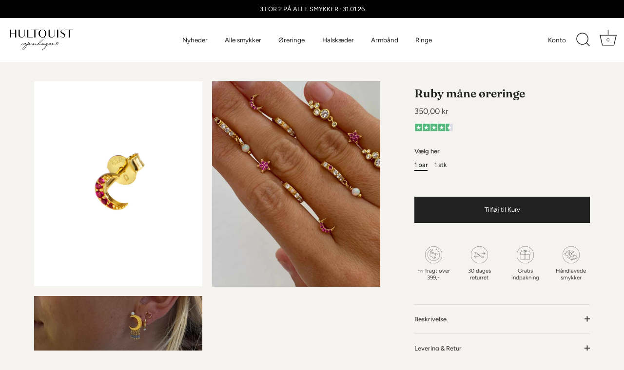

--- FILE ---
content_type: text/html; charset=utf-8
request_url: https://hultquistcph.dk/products/ruby-mane-oreringe
body_size: 32534
content:
<!doctype html>
<html class="no-js" lang="da">
<!-- Din AdSense-kode -->
<script data-ad-client="ca-pub-8836473012715955" async src="https://pagead2.googlesyndication.com/pagead/js/adsbygoogle.js"></script>

<!-- Global site tag (gtag.js) - Google Ads: 643018884 -->
<script async src="https://www.googletagmanager.com/gtag/js?id=AW-643018884"></script>
<script>
  window.dataLayer = window.dataLayer || [];
  function gtag(){dataLayer.push(arguments);}
  gtag('js', new Date());

  gtag('config', 'AW-643018884');
</script>

<script type="text/javascript">
    (function(c,l,a,r,i,t,y){
        c[a]=c[a]||function(){(c[a].q=c[a].q||[]).push(arguments)};
        t=l.createElement(r);t.async=1;t.src="https://www.clarity.ms/tag/"+i;
        y=l.getElementsByTagName(r)[0];y.parentNode.insertBefore(t,y);
    })(window, document, "clarity", "script", "ridrjbekq8");
</script>
  
<head>
  <!-- Showcase 7.1.4 -->

  <meta charset="utf-8" />
<meta name="viewport" content="width=device-width,initial-scale=1.0" />
<meta http-equiv="X-UA-Compatible" content="IE=edge">

<link rel="preconnect" href="https://cdn.shopify.com" crossorigin>
<link rel="preconnect" href="https://fonts.shopify.com" crossorigin>
<link rel="preconnect" href="https://monorail-edge.shopifysvc.com"><link rel="preload" as="font" href="//hultquistcph.dk/cdn/fonts/figtree/figtree_n4.3c0838aba1701047e60be6a99a1b0a40ce9b8419.woff2" type="font/woff2" crossorigin><link rel="preload" as="font" href="//hultquistcph.dk/cdn/fonts/figtree/figtree_n4.3c0838aba1701047e60be6a99a1b0a40ce9b8419.woff2" type="font/woff2" crossorigin><link rel="preload" as="font" href="//hultquistcph.dk/cdn/fonts/fraunces/fraunces_n6.69791a9f00600e5a1e56a6f64efc9d10a28b9c92.woff2" type="font/woff2" crossorigin><link rel="preload" as="font" href="//hultquistcph.dk/cdn/fonts/jost/jost_n4.d47a1b6347ce4a4c9f437608011273009d91f2b7.woff2" type="font/woff2" crossorigin><link rel="preload" href="//hultquistcph.dk/cdn/shop/t/73/assets/vendor.min.js?v=36987075639955835061767369083" as="script">
<link rel="preload" href="//hultquistcph.dk/cdn/shop/t/73/assets/theme.js?v=157237073689713580171767369083" as="script"><link rel="canonical" href="https://hultquistcph.dk/products/ruby-mane-oreringe" /><link rel="icon" href="//hultquistcph.dk/cdn/shop/files/favicon.png?crop=center&height=48&v=1672926719&width=48" type="image/png"><meta name="description" content="Ruby måne ørestikkerne har 5 rubin farvet cubic zirconia. Perfekte til at kombinere med andre små ørestikker, som for eksempel Ruby stjerne øreringene. Materiale: 18K forgyldt sterling sølv med rubin farvet cubic zirconia. Vi har anvendt 1 mikron og e-coating for at få guldbelægningen til at holde længere. Mål: 0.6 cm">
<style>
    @font-face {
  font-family: Figtree;
  font-weight: 400;
  font-style: normal;
  font-display: swap;
  src: url("//hultquistcph.dk/cdn/fonts/figtree/figtree_n4.3c0838aba1701047e60be6a99a1b0a40ce9b8419.woff2") format("woff2"),
       url("//hultquistcph.dk/cdn/fonts/figtree/figtree_n4.c0575d1db21fc3821f17fd6617d3dee552312137.woff") format("woff");
}

    
    @font-face {
  font-family: Figtree;
  font-weight: 500;
  font-style: normal;
  font-display: swap;
  src: url("//hultquistcph.dk/cdn/fonts/figtree/figtree_n5.3b6b7df38aa5986536945796e1f947445832047c.woff2") format("woff2"),
       url("//hultquistcph.dk/cdn/fonts/figtree/figtree_n5.f26bf6dcae278b0ed902605f6605fa3338e81dab.woff") format("woff");
}

    @font-face {
  font-family: Figtree;
  font-weight: 600;
  font-style: normal;
  font-display: swap;
  src: url("//hultquistcph.dk/cdn/fonts/figtree/figtree_n6.9d1ea52bb49a0a86cfd1b0383d00f83d3fcc14de.woff2") format("woff2"),
       url("//hultquistcph.dk/cdn/fonts/figtree/figtree_n6.f0fcdea525a0e47b2ae4ab645832a8e8a96d31d3.woff") format("woff");
}

    @font-face {
  font-family: Figtree;
  font-weight: 700;
  font-style: normal;
  font-display: swap;
  src: url("//hultquistcph.dk/cdn/fonts/figtree/figtree_n7.2fd9bfe01586148e644724096c9d75e8c7a90e55.woff2") format("woff2"),
       url("//hultquistcph.dk/cdn/fonts/figtree/figtree_n7.ea05de92d862f9594794ab281c4c3a67501ef5fc.woff") format("woff");
}

    @font-face {
  font-family: Figtree;
  font-weight: 400;
  font-style: italic;
  font-display: swap;
  src: url("//hultquistcph.dk/cdn/fonts/figtree/figtree_i4.89f7a4275c064845c304a4cf8a4a586060656db2.woff2") format("woff2"),
       url("//hultquistcph.dk/cdn/fonts/figtree/figtree_i4.6f955aaaafc55a22ffc1f32ecf3756859a5ad3e2.woff") format("woff");
}

    @font-face {
  font-family: Figtree;
  font-weight: 700;
  font-style: italic;
  font-display: swap;
  src: url("//hultquistcph.dk/cdn/fonts/figtree/figtree_i7.06add7096a6f2ab742e09ec7e498115904eda1fe.woff2") format("woff2"),
       url("//hultquistcph.dk/cdn/fonts/figtree/figtree_i7.ee584b5fcaccdbb5518c0228158941f8df81b101.woff") format("woff");
}

    @font-face {
  font-family: Fraunces;
  font-weight: 600;
  font-style: normal;
  font-display: swap;
  src: url("//hultquistcph.dk/cdn/fonts/fraunces/fraunces_n6.69791a9f00600e5a1e56a6f64efc9d10a28b9c92.woff2") format("woff2"),
       url("//hultquistcph.dk/cdn/fonts/fraunces/fraunces_n6.e87d336d46d99db17df56f1dc77d222effffa1f3.woff") format("woff");
}

    @font-face {
  font-family: Figtree;
  font-weight: 400;
  font-style: normal;
  font-display: swap;
  src: url("//hultquistcph.dk/cdn/fonts/figtree/figtree_n4.3c0838aba1701047e60be6a99a1b0a40ce9b8419.woff2") format("woff2"),
       url("//hultquistcph.dk/cdn/fonts/figtree/figtree_n4.c0575d1db21fc3821f17fd6617d3dee552312137.woff") format("woff");
}

    @font-face {
  font-family: Jost;
  font-weight: 400;
  font-style: normal;
  font-display: swap;
  src: url("//hultquistcph.dk/cdn/fonts/jost/jost_n4.d47a1b6347ce4a4c9f437608011273009d91f2b7.woff2") format("woff2"),
       url("//hultquistcph.dk/cdn/fonts/jost/jost_n4.791c46290e672b3f85c3d1c651ef2efa3819eadd.woff") format("woff");
}

  </style>

  <meta name="theme-color" content="#212121">

  <title>
    Ruby måne øreringe &ndash; Hultquist Copenhagen
  </title>

  <meta property="og:site_name" content="Hultquist Copenhagen">
<meta property="og:url" content="https://hultquistcph.dk/products/ruby-mane-oreringe">
<meta property="og:title" content="Ruby måne øreringe">
<meta property="og:type" content="product">
<meta property="og:description" content="Ruby måne ørestikkerne har 5 rubin farvet cubic zirconia. Perfekte til at kombinere med andre små ørestikker, som for eksempel Ruby stjerne øreringene. Materiale: 18K forgyldt sterling sølv med rubin farvet cubic zirconia. Vi har anvendt 1 mikron og e-coating for at få guldbelægningen til at holde længere. Mål: 0.6 cm"><meta property="og:image" content="http://hultquistcph.dk/cdn/shop/products/S05049G-P-1_1200x1200.jpg?v=1751552200">
  <meta property="og:image:secure_url" content="https://hultquistcph.dk/cdn/shop/products/S05049G-P-1_1200x1200.jpg?v=1751552200">
  <meta property="og:image:width" content="2454">
  <meta property="og:image:height" content="3000"><meta property="og:price:amount" content="350,00">
  <meta property="og:price:currency" content="DKK"><meta name="twitter:card" content="summary_large_image">
<meta name="twitter:title" content="Ruby måne øreringe">
<meta name="twitter:description" content="Ruby måne ørestikkerne har 5 rubin farvet cubic zirconia. Perfekte til at kombinere med andre små ørestikker, som for eksempel Ruby stjerne øreringene. Materiale: 18K forgyldt sterling sølv med rubin farvet cubic zirconia. Vi har anvendt 1 mikron og e-coating for at få guldbelægningen til at holde længere. Mål: 0.6 cm">


  <style data-shopify>
    :root {
      --viewport-height: 100vh;
      --viewport-height-first-section: 100vh;
      --nav-height: 0;
    }
  </style>

  <link href="//hultquistcph.dk/cdn/shop/t/73/assets/styles.css?v=87424011522973288171767369133" rel="stylesheet" type="text/css" media="all" />

  <script>window.performance && window.performance.mark && window.performance.mark('shopify.content_for_header.start');</script><meta name="facebook-domain-verification" content="crgokpbo8kn8fm96dvw0zqbrlftkqd">
<meta name="google-site-verification" content="A5mzpebJq5ICeEbBBmAC9zZph9tljCkZllZoervTHvw">
<meta id="shopify-digital-wallet" name="shopify-digital-wallet" content="/56495145151/digital_wallets/dialog">
<meta name="shopify-checkout-api-token" content="c7133cb9e3e8180ec673d737ad6e7a18">
<link rel="alternate" hreflang="x-default" href="https://hultquistcph.dk/products/ruby-mane-oreringe">
<link rel="alternate" hreflang="da" href="https://hultquistcph.dk/products/ruby-mane-oreringe">
<link rel="alternate" hreflang="de" href="https://hultquistcph.dk/de/products/ruby-mane-oreringe">
<link rel="alternate" hreflang="en" href="https://hultquistcph.dk/en/products/ruby-mane-oreringe">
<link rel="alternate" type="application/json+oembed" href="https://hultquistcph.dk/products/ruby-mane-oreringe.oembed">
<script async="async" src="/checkouts/internal/preloads.js?locale=da-DK"></script>
<link rel="preconnect" href="https://shop.app" crossorigin="anonymous">
<script async="async" src="https://shop.app/checkouts/internal/preloads.js?locale=da-DK&shop_id=56495145151" crossorigin="anonymous"></script>
<script id="apple-pay-shop-capabilities" type="application/json">{"shopId":56495145151,"countryCode":"DK","currencyCode":"DKK","merchantCapabilities":["supports3DS"],"merchantId":"gid:\/\/shopify\/Shop\/56495145151","merchantName":"Hultquist Copenhagen","requiredBillingContactFields":["postalAddress","email","phone"],"requiredShippingContactFields":["postalAddress","email","phone"],"shippingType":"shipping","supportedNetworks":["visa","maestro","masterCard"],"total":{"type":"pending","label":"Hultquist Copenhagen","amount":"1.00"},"shopifyPaymentsEnabled":true,"supportsSubscriptions":true}</script>
<script id="shopify-features" type="application/json">{"accessToken":"c7133cb9e3e8180ec673d737ad6e7a18","betas":["rich-media-storefront-analytics"],"domain":"hultquistcph.dk","predictiveSearch":true,"shopId":56495145151,"locale":"da"}</script>
<script>var Shopify = Shopify || {};
Shopify.shop = "hultquist-cph.myshopify.com";
Shopify.locale = "da";
Shopify.currency = {"active":"DKK","rate":"1.0"};
Shopify.country = "DK";
Shopify.theme = {"name":"Copy of AW25","id":181781102915,"schema_name":"Showcase","schema_version":"7.1.4","theme_store_id":677,"role":"main"};
Shopify.theme.handle = "null";
Shopify.theme.style = {"id":null,"handle":null};
Shopify.cdnHost = "hultquistcph.dk/cdn";
Shopify.routes = Shopify.routes || {};
Shopify.routes.root = "/";</script>
<script type="module">!function(o){(o.Shopify=o.Shopify||{}).modules=!0}(window);</script>
<script>!function(o){function n(){var o=[];function n(){o.push(Array.prototype.slice.apply(arguments))}return n.q=o,n}var t=o.Shopify=o.Shopify||{};t.loadFeatures=n(),t.autoloadFeatures=n()}(window);</script>
<script>
  window.ShopifyPay = window.ShopifyPay || {};
  window.ShopifyPay.apiHost = "shop.app\/pay";
  window.ShopifyPay.redirectState = null;
</script>
<script id="shop-js-analytics" type="application/json">{"pageType":"product"}</script>
<script defer="defer" async type="module" src="//hultquistcph.dk/cdn/shopifycloud/shop-js/modules/v2/client.init-shop-cart-sync_C8w7Thf0.da.esm.js"></script>
<script defer="defer" async type="module" src="//hultquistcph.dk/cdn/shopifycloud/shop-js/modules/v2/chunk.common_hABmsQwT.esm.js"></script>
<script type="module">
  await import("//hultquistcph.dk/cdn/shopifycloud/shop-js/modules/v2/client.init-shop-cart-sync_C8w7Thf0.da.esm.js");
await import("//hultquistcph.dk/cdn/shopifycloud/shop-js/modules/v2/chunk.common_hABmsQwT.esm.js");

  window.Shopify.SignInWithShop?.initShopCartSync?.({"fedCMEnabled":true,"windoidEnabled":true});

</script>
<script>
  window.Shopify = window.Shopify || {};
  if (!window.Shopify.featureAssets) window.Shopify.featureAssets = {};
  window.Shopify.featureAssets['shop-js'] = {"shop-cart-sync":["modules/v2/client.shop-cart-sync_E9HXAaGU.da.esm.js","modules/v2/chunk.common_hABmsQwT.esm.js"],"init-fed-cm":["modules/v2/client.init-fed-cm_D9Oi54fl.da.esm.js","modules/v2/chunk.common_hABmsQwT.esm.js"],"shop-button":["modules/v2/client.shop-button_B8KOtzKe.da.esm.js","modules/v2/chunk.common_hABmsQwT.esm.js"],"shop-cash-offers":["modules/v2/client.shop-cash-offers_DlhdMaW0.da.esm.js","modules/v2/chunk.common_hABmsQwT.esm.js","modules/v2/chunk.modal_Ckewj8OP.esm.js"],"init-windoid":["modules/v2/client.init-windoid_CGADVD8p.da.esm.js","modules/v2/chunk.common_hABmsQwT.esm.js"],"shop-toast-manager":["modules/v2/client.shop-toast-manager_CNKNpHNL.da.esm.js","modules/v2/chunk.common_hABmsQwT.esm.js"],"init-shop-email-lookup-coordinator":["modules/v2/client.init-shop-email-lookup-coordinator_BBzXNmb3.da.esm.js","modules/v2/chunk.common_hABmsQwT.esm.js"],"init-shop-cart-sync":["modules/v2/client.init-shop-cart-sync_C8w7Thf0.da.esm.js","modules/v2/chunk.common_hABmsQwT.esm.js"],"avatar":["modules/v2/client.avatar_BTnouDA3.da.esm.js"],"pay-button":["modules/v2/client.pay-button_DCXlSoEZ.da.esm.js","modules/v2/chunk.common_hABmsQwT.esm.js"],"init-customer-accounts":["modules/v2/client.init-customer-accounts_CgZShwmJ.da.esm.js","modules/v2/client.shop-login-button_DRgpt7MX.da.esm.js","modules/v2/chunk.common_hABmsQwT.esm.js","modules/v2/chunk.modal_Ckewj8OP.esm.js"],"init-shop-for-new-customer-accounts":["modules/v2/client.init-shop-for-new-customer-accounts_D8hODCjr.da.esm.js","modules/v2/client.shop-login-button_DRgpt7MX.da.esm.js","modules/v2/chunk.common_hABmsQwT.esm.js","modules/v2/chunk.modal_Ckewj8OP.esm.js"],"shop-login-button":["modules/v2/client.shop-login-button_DRgpt7MX.da.esm.js","modules/v2/chunk.common_hABmsQwT.esm.js","modules/v2/chunk.modal_Ckewj8OP.esm.js"],"init-customer-accounts-sign-up":["modules/v2/client.init-customer-accounts-sign-up_DwoY1LbN.da.esm.js","modules/v2/client.shop-login-button_DRgpt7MX.da.esm.js","modules/v2/chunk.common_hABmsQwT.esm.js","modules/v2/chunk.modal_Ckewj8OP.esm.js"],"shop-follow-button":["modules/v2/client.shop-follow-button_DhY_CDrh.da.esm.js","modules/v2/chunk.common_hABmsQwT.esm.js","modules/v2/chunk.modal_Ckewj8OP.esm.js"],"checkout-modal":["modules/v2/client.checkout-modal_AT9K001_.da.esm.js","modules/v2/chunk.common_hABmsQwT.esm.js","modules/v2/chunk.modal_Ckewj8OP.esm.js"],"lead-capture":["modules/v2/client.lead-capture_CZ_svizZ.da.esm.js","modules/v2/chunk.common_hABmsQwT.esm.js","modules/v2/chunk.modal_Ckewj8OP.esm.js"],"shop-login":["modules/v2/client.shop-login_B0Qzh9iu.da.esm.js","modules/v2/chunk.common_hABmsQwT.esm.js","modules/v2/chunk.modal_Ckewj8OP.esm.js"],"payment-terms":["modules/v2/client.payment-terms_4llnW5e3.da.esm.js","modules/v2/chunk.common_hABmsQwT.esm.js","modules/v2/chunk.modal_Ckewj8OP.esm.js"]};
</script>
<script>(function() {
  var isLoaded = false;
  function asyncLoad() {
    if (isLoaded) return;
    isLoaded = true;
    var urls = ["https:\/\/cdn.nfcube.com\/instafeed-10307fb1d28e05aae3f5745244198806.js?shop=hultquist-cph.myshopify.com","https:\/\/s3.eu-west-1.amazonaws.com\/production-klarna-il-shopify-osm\/0b7fe7c4a98ef8166eeafee767bc667686567a25\/hultquist-cph.myshopify.com-1767369298428.js?shop=hultquist-cph.myshopify.com"];
    for (var i = 0; i < urls.length; i++) {
      var s = document.createElement('script');
      s.type = 'text/javascript';
      s.async = true;
      s.src = urls[i];
      var x = document.getElementsByTagName('script')[0];
      x.parentNode.insertBefore(s, x);
    }
  };
  if(window.attachEvent) {
    window.attachEvent('onload', asyncLoad);
  } else {
    window.addEventListener('load', asyncLoad, false);
  }
})();</script>
<script id="__st">var __st={"a":56495145151,"offset":3600,"reqid":"ce8b46d5-cb5f-46fe-bb0c-885e3b46b132-1768680772","pageurl":"hultquistcph.dk\/products\/ruby-mane-oreringe","u":"fc126aedc524","p":"product","rtyp":"product","rid":6671517057215};</script>
<script>window.ShopifyPaypalV4VisibilityTracking = true;</script>
<script id="captcha-bootstrap">!function(){'use strict';const t='contact',e='account',n='new_comment',o=[[t,t],['blogs',n],['comments',n],[t,'customer']],c=[[e,'customer_login'],[e,'guest_login'],[e,'recover_customer_password'],[e,'create_customer']],r=t=>t.map((([t,e])=>`form[action*='/${t}']:not([data-nocaptcha='true']) input[name='form_type'][value='${e}']`)).join(','),a=t=>()=>t?[...document.querySelectorAll(t)].map((t=>t.form)):[];function s(){const t=[...o],e=r(t);return a(e)}const i='password',u='form_key',d=['recaptcha-v3-token','g-recaptcha-response','h-captcha-response',i],f=()=>{try{return window.sessionStorage}catch{return}},m='__shopify_v',_=t=>t.elements[u];function p(t,e,n=!1){try{const o=window.sessionStorage,c=JSON.parse(o.getItem(e)),{data:r}=function(t){const{data:e,action:n}=t;return t[m]||n?{data:e,action:n}:{data:t,action:n}}(c);for(const[e,n]of Object.entries(r))t.elements[e]&&(t.elements[e].value=n);n&&o.removeItem(e)}catch(o){console.error('form repopulation failed',{error:o})}}const l='form_type',E='cptcha';function T(t){t.dataset[E]=!0}const w=window,h=w.document,L='Shopify',v='ce_forms',y='captcha';let A=!1;((t,e)=>{const n=(g='f06e6c50-85a8-45c8-87d0-21a2b65856fe',I='https://cdn.shopify.com/shopifycloud/storefront-forms-hcaptcha/ce_storefront_forms_captcha_hcaptcha.v1.5.2.iife.js',D={infoText:'Beskyttet af hCaptcha',privacyText:'Beskyttelse af persondata',termsText:'Vilkår'},(t,e,n)=>{const o=w[L][v],c=o.bindForm;if(c)return c(t,g,e,D).then(n);var r;o.q.push([[t,g,e,D],n]),r=I,A||(h.body.append(Object.assign(h.createElement('script'),{id:'captcha-provider',async:!0,src:r})),A=!0)});var g,I,D;w[L]=w[L]||{},w[L][v]=w[L][v]||{},w[L][v].q=[],w[L][y]=w[L][y]||{},w[L][y].protect=function(t,e){n(t,void 0,e),T(t)},Object.freeze(w[L][y]),function(t,e,n,w,h,L){const[v,y,A,g]=function(t,e,n){const i=e?o:[],u=t?c:[],d=[...i,...u],f=r(d),m=r(i),_=r(d.filter((([t,e])=>n.includes(e))));return[a(f),a(m),a(_),s()]}(w,h,L),I=t=>{const e=t.target;return e instanceof HTMLFormElement?e:e&&e.form},D=t=>v().includes(t);t.addEventListener('submit',(t=>{const e=I(t);if(!e)return;const n=D(e)&&!e.dataset.hcaptchaBound&&!e.dataset.recaptchaBound,o=_(e),c=g().includes(e)&&(!o||!o.value);(n||c)&&t.preventDefault(),c&&!n&&(function(t){try{if(!f())return;!function(t){const e=f();if(!e)return;const n=_(t);if(!n)return;const o=n.value;o&&e.removeItem(o)}(t);const e=Array.from(Array(32),(()=>Math.random().toString(36)[2])).join('');!function(t,e){_(t)||t.append(Object.assign(document.createElement('input'),{type:'hidden',name:u})),t.elements[u].value=e}(t,e),function(t,e){const n=f();if(!n)return;const o=[...t.querySelectorAll(`input[type='${i}']`)].map((({name:t})=>t)),c=[...d,...o],r={};for(const[a,s]of new FormData(t).entries())c.includes(a)||(r[a]=s);n.setItem(e,JSON.stringify({[m]:1,action:t.action,data:r}))}(t,e)}catch(e){console.error('failed to persist form',e)}}(e),e.submit())}));const S=(t,e)=>{t&&!t.dataset[E]&&(n(t,e.some((e=>e===t))),T(t))};for(const o of['focusin','change'])t.addEventListener(o,(t=>{const e=I(t);D(e)&&S(e,y())}));const B=e.get('form_key'),M=e.get(l),P=B&&M;t.addEventListener('DOMContentLoaded',(()=>{const t=y();if(P)for(const e of t)e.elements[l].value===M&&p(e,B);[...new Set([...A(),...v().filter((t=>'true'===t.dataset.shopifyCaptcha))])].forEach((e=>S(e,t)))}))}(h,new URLSearchParams(w.location.search),n,t,e,['guest_login'])})(!0,!0)}();</script>
<script integrity="sha256-4kQ18oKyAcykRKYeNunJcIwy7WH5gtpwJnB7kiuLZ1E=" data-source-attribution="shopify.loadfeatures" defer="defer" src="//hultquistcph.dk/cdn/shopifycloud/storefront/assets/storefront/load_feature-a0a9edcb.js" crossorigin="anonymous"></script>
<script crossorigin="anonymous" defer="defer" src="//hultquistcph.dk/cdn/shopifycloud/storefront/assets/shopify_pay/storefront-65b4c6d7.js?v=20250812"></script>
<script data-source-attribution="shopify.dynamic_checkout.dynamic.init">var Shopify=Shopify||{};Shopify.PaymentButton=Shopify.PaymentButton||{isStorefrontPortableWallets:!0,init:function(){window.Shopify.PaymentButton.init=function(){};var t=document.createElement("script");t.src="https://hultquistcph.dk/cdn/shopifycloud/portable-wallets/latest/portable-wallets.da.js",t.type="module",document.head.appendChild(t)}};
</script>
<script data-source-attribution="shopify.dynamic_checkout.buyer_consent">
  function portableWalletsHideBuyerConsent(e){var t=document.getElementById("shopify-buyer-consent"),n=document.getElementById("shopify-subscription-policy-button");t&&n&&(t.classList.add("hidden"),t.setAttribute("aria-hidden","true"),n.removeEventListener("click",e))}function portableWalletsShowBuyerConsent(e){var t=document.getElementById("shopify-buyer-consent"),n=document.getElementById("shopify-subscription-policy-button");t&&n&&(t.classList.remove("hidden"),t.removeAttribute("aria-hidden"),n.addEventListener("click",e))}window.Shopify?.PaymentButton&&(window.Shopify.PaymentButton.hideBuyerConsent=portableWalletsHideBuyerConsent,window.Shopify.PaymentButton.showBuyerConsent=portableWalletsShowBuyerConsent);
</script>
<script data-source-attribution="shopify.dynamic_checkout.cart.bootstrap">document.addEventListener("DOMContentLoaded",(function(){function t(){return document.querySelector("shopify-accelerated-checkout-cart, shopify-accelerated-checkout")}if(t())Shopify.PaymentButton.init();else{new MutationObserver((function(e,n){t()&&(Shopify.PaymentButton.init(),n.disconnect())})).observe(document.body,{childList:!0,subtree:!0})}}));
</script>
<script id='scb4127' type='text/javascript' async='' src='https://hultquistcph.dk/cdn/shopifycloud/privacy-banner/storefront-banner.js'></script><link id="shopify-accelerated-checkout-styles" rel="stylesheet" media="screen" href="https://hultquistcph.dk/cdn/shopifycloud/portable-wallets/latest/accelerated-checkout-backwards-compat.css" crossorigin="anonymous">
<style id="shopify-accelerated-checkout-cart">
        #shopify-buyer-consent {
  margin-top: 1em;
  display: inline-block;
  width: 100%;
}

#shopify-buyer-consent.hidden {
  display: none;
}

#shopify-subscription-policy-button {
  background: none;
  border: none;
  padding: 0;
  text-decoration: underline;
  font-size: inherit;
  cursor: pointer;
}

#shopify-subscription-policy-button::before {
  box-shadow: none;
}

      </style>

<script>window.performance && window.performance.mark && window.performance.mark('shopify.content_for_header.end');</script>
<script>
    document.documentElement.className = document.documentElement.className.replace('no-js', 'js');
    window.theme = window.theme || {};
    
      theme.money_format_with_code_preference = "{{amount_with_comma_separator}} kr";
    
    theme.money_format = "{{amount_with_comma_separator}} kr";
    theme.money_container = '.theme-money';
    theme.strings = {
      previous: "Tidligere",
      next: "Næste",
      close: "Tæt",
      addressError: "Der opstod en fejl ved at slå op på adressen",
      addressNoResults: "Ingen resultater for denne adresse",
      addressQueryLimit: "Du har overskredet brugsgrænse for Google API. Overvej at opgradere til en  \u003ca href=\"https:\/\/developers.google.com\/maps\/premium\/usage-limits\"\u003ePremium Plan\u003c\/a\u003e.",
      authError: "Der opstod et problem med at godkende din Google Maps API-nøgle.",
      back: "Tidligere",
      cartConfirmation: "Du skal acceptere vilkårene og betingelserne, før du fortsætter.",
      loadMore: "Flere",
      infiniteScrollNoMore: "Ingen flere resultater",
      priceNonExistent: "Ikke Tilgængelig",
      buttonDefault: "Tilføj til Kurv",
      buttonPreorder: "Forudbestille",
      buttonNoStock: "Udsolgt",
      buttonNoVariant: "Ikke Tilgængelig",
      variantNoStock: "Udsolgt",
      unitPriceSeparator: " \/ ",
      colorBoxPrevious: "Forudgående",
      colorBoxNext: "Næste",
      colorBoxClose: "Tæt",
      navigateHome: "Hjem",
      productAddingToCart: "Tilføjelse",
      productAddedToCart: "Lagt",
      popupWasAdded: "blev føjet til din kurv",
      popupCheckout: "Gå til betaling",
      popupContinueShopping: "Fortsæt med at handle her",
      onlyXLeft: "[[ quantity ]] på lager",
      priceSoldOut: "Udsolgt",
      inventoryLowStock: "Begrænset lager",
      inventoryInStock: "På lager",
      loading: "Beregning...",
      viewCart: "Gå i Kurv",
      page: "Side {{ page }}",
      imageSlider: "Billeder",
      clearAll: "Ryd alt"
    };
    theme.routes = {
      root_url: '/',
      cart_url: '/cart',
      cart_add_url: '/cart/add',
      cart_change_url: '/cart/change',
      cart_update_url: '/cart/update.js',
      checkout: '/checkout'
    };
    theme.settings = {
      animationEnabledDesktop: true,
      animationEnabledMobile: true
    };

    theme.checkViewportFillers = function(){
      var toggleState = false;
      var elPageContent = document.getElementById('page-content');
      if(elPageContent) {
        var elOverlapSection = elPageContent.querySelector('.header-overlap-section');
        if (elOverlapSection) {
          var padding = parseInt(getComputedStyle(elPageContent).getPropertyValue('padding-top'));
          toggleState = ((Math.round(elOverlapSection.offsetTop) - padding) === 0);
        }
      }
      if(toggleState) {
        document.getElementsByTagName('body')[0].classList.add('header-section-overlap');
      } else {
        document.getElementsByTagName('body')[0].classList.remove('header-section-overlap');
      }
    };

    theme.assessAltLogo = function(){
      var elsOverlappers = document.querySelectorAll('.needs-alt-logo');
      var useAltLogo = false;
      if(elsOverlappers.length) {
        var elSiteControl = document.querySelector('#site-control');
        var elSiteControlInner = document.querySelector('#site-control .site-control__inner');
        var headerMid = elSiteControlInner.offsetTop + elSiteControl.offsetTop + elSiteControlInner.offsetHeight / 2;
        Array.prototype.forEach.call(elsOverlappers, function(el, i){
          var thisTop = el.getBoundingClientRect().top;
          var thisBottom = thisTop + el.offsetHeight;
          if(headerMid > thisTop && headerMid < thisBottom) {
            useAltLogo = true;
            return false;
          }
        });
      }
      if(useAltLogo) {
        document.getElementsByTagName('body')[0].classList.add('use-alt-logo');
      } else {
        document.getElementsByTagName('body')[0].classList.remove('use-alt-logo');
      }
    };
  </script>
<!-- BEGIN app block: shopify://apps/triplewhale/blocks/triple_pixel_snippet/483d496b-3f1a-4609-aea7-8eee3b6b7a2a --><link rel='preconnect dns-prefetch' href='https://api.config-security.com/' crossorigin />
<link rel='preconnect dns-prefetch' href='https://conf.config-security.com/' crossorigin />
<script>
/* >> TriplePixel :: start*/
window.TriplePixelData={TripleName:"hultquist-cph.myshopify.com",ver:"2.16",plat:"SHOPIFY",isHeadless:false,src:'SHOPIFY_EXT',product:{id:"6671517057215",name:`Ruby måne øreringe`,price:"175,00",variant:"47056659349827"},search:"",collection:"",cart:"add_in_modal",template:"product",curr:"DKK" || "DKK"},function(W,H,A,L,E,_,B,N){function O(U,T,P,H,R){void 0===R&&(R=!1),H=new XMLHttpRequest,P?(H.open("POST",U,!0),H.setRequestHeader("Content-Type","text/plain")):H.open("GET",U,!0),H.send(JSON.stringify(P||{})),H.onreadystatechange=function(){4===H.readyState&&200===H.status?(R=H.responseText,U.includes("/first")?eval(R):P||(N[B]=R)):(299<H.status||H.status<200)&&T&&!R&&(R=!0,O(U,T-1,P))}}if(N=window,!N[H+"sn"]){N[H+"sn"]=1,L=function(){return Date.now().toString(36)+"_"+Math.random().toString(36)};try{A.setItem(H,1+(0|A.getItem(H)||0)),(E=JSON.parse(A.getItem(H+"U")||"[]")).push({u:location.href,r:document.referrer,t:Date.now(),id:L()}),A.setItem(H+"U",JSON.stringify(E))}catch(e){}var i,m,p;A.getItem('"!nC`')||(_=A,A=N,A[H]||(E=A[H]=function(t,e,i){return void 0===i&&(i=[]),"State"==t?E.s:(W=L(),(E._q=E._q||[]).push([W,t,e].concat(i)),W)},E.s="Installed",E._q=[],E.ch=W,B="configSecurityConfModel",N[B]=1,O("https://conf.config-security.com/model",5),i=L(),m=A[atob("c2NyZWVu")],_.setItem("di_pmt_wt",i),p={id:i,action:"profile",avatar:_.getItem("auth-security_rand_salt_"),time:m[atob("d2lkdGg=")]+":"+m[atob("aGVpZ2h0")],host:A.TriplePixelData.TripleName,plat:A.TriplePixelData.plat,url:window.location.href.slice(0,500),ref:document.referrer,ver:A.TriplePixelData.ver},O("https://api.config-security.com/event",5,p),O("https://api.config-security.com/first?host=".concat(p.host,"&plat=").concat(p.plat),5)))}}("","TriplePixel",localStorage);
/* << TriplePixel :: end*/
</script>



<!-- END app block --><link href="https://monorail-edge.shopifysvc.com" rel="dns-prefetch">
<script>(function(){if ("sendBeacon" in navigator && "performance" in window) {try {var session_token_from_headers = performance.getEntriesByType('navigation')[0].serverTiming.find(x => x.name == '_s').description;} catch {var session_token_from_headers = undefined;}var session_cookie_matches = document.cookie.match(/_shopify_s=([^;]*)/);var session_token_from_cookie = session_cookie_matches && session_cookie_matches.length === 2 ? session_cookie_matches[1] : "";var session_token = session_token_from_headers || session_token_from_cookie || "";function handle_abandonment_event(e) {var entries = performance.getEntries().filter(function(entry) {return /monorail-edge.shopifysvc.com/.test(entry.name);});if (!window.abandonment_tracked && entries.length === 0) {window.abandonment_tracked = true;var currentMs = Date.now();var navigation_start = performance.timing.navigationStart;var payload = {shop_id: 56495145151,url: window.location.href,navigation_start,duration: currentMs - navigation_start,session_token,page_type: "product"};window.navigator.sendBeacon("https://monorail-edge.shopifysvc.com/v1/produce", JSON.stringify({schema_id: "online_store_buyer_site_abandonment/1.1",payload: payload,metadata: {event_created_at_ms: currentMs,event_sent_at_ms: currentMs}}));}}window.addEventListener('pagehide', handle_abandonment_event);}}());</script>
<script id="web-pixels-manager-setup">(function e(e,d,r,n,o){if(void 0===o&&(o={}),!Boolean(null===(a=null===(i=window.Shopify)||void 0===i?void 0:i.analytics)||void 0===a?void 0:a.replayQueue)){var i,a;window.Shopify=window.Shopify||{};var t=window.Shopify;t.analytics=t.analytics||{};var s=t.analytics;s.replayQueue=[],s.publish=function(e,d,r){return s.replayQueue.push([e,d,r]),!0};try{self.performance.mark("wpm:start")}catch(e){}var l=function(){var e={modern:/Edge?\/(1{2}[4-9]|1[2-9]\d|[2-9]\d{2}|\d{4,})\.\d+(\.\d+|)|Firefox\/(1{2}[4-9]|1[2-9]\d|[2-9]\d{2}|\d{4,})\.\d+(\.\d+|)|Chrom(ium|e)\/(9{2}|\d{3,})\.\d+(\.\d+|)|(Maci|X1{2}).+ Version\/(15\.\d+|(1[6-9]|[2-9]\d|\d{3,})\.\d+)([,.]\d+|)( \(\w+\)|)( Mobile\/\w+|) Safari\/|Chrome.+OPR\/(9{2}|\d{3,})\.\d+\.\d+|(CPU[ +]OS|iPhone[ +]OS|CPU[ +]iPhone|CPU IPhone OS|CPU iPad OS)[ +]+(15[._]\d+|(1[6-9]|[2-9]\d|\d{3,})[._]\d+)([._]\d+|)|Android:?[ /-](13[3-9]|1[4-9]\d|[2-9]\d{2}|\d{4,})(\.\d+|)(\.\d+|)|Android.+Firefox\/(13[5-9]|1[4-9]\d|[2-9]\d{2}|\d{4,})\.\d+(\.\d+|)|Android.+Chrom(ium|e)\/(13[3-9]|1[4-9]\d|[2-9]\d{2}|\d{4,})\.\d+(\.\d+|)|SamsungBrowser\/([2-9]\d|\d{3,})\.\d+/,legacy:/Edge?\/(1[6-9]|[2-9]\d|\d{3,})\.\d+(\.\d+|)|Firefox\/(5[4-9]|[6-9]\d|\d{3,})\.\d+(\.\d+|)|Chrom(ium|e)\/(5[1-9]|[6-9]\d|\d{3,})\.\d+(\.\d+|)([\d.]+$|.*Safari\/(?![\d.]+ Edge\/[\d.]+$))|(Maci|X1{2}).+ Version\/(10\.\d+|(1[1-9]|[2-9]\d|\d{3,})\.\d+)([,.]\d+|)( \(\w+\)|)( Mobile\/\w+|) Safari\/|Chrome.+OPR\/(3[89]|[4-9]\d|\d{3,})\.\d+\.\d+|(CPU[ +]OS|iPhone[ +]OS|CPU[ +]iPhone|CPU IPhone OS|CPU iPad OS)[ +]+(10[._]\d+|(1[1-9]|[2-9]\d|\d{3,})[._]\d+)([._]\d+|)|Android:?[ /-](13[3-9]|1[4-9]\d|[2-9]\d{2}|\d{4,})(\.\d+|)(\.\d+|)|Mobile Safari.+OPR\/([89]\d|\d{3,})\.\d+\.\d+|Android.+Firefox\/(13[5-9]|1[4-9]\d|[2-9]\d{2}|\d{4,})\.\d+(\.\d+|)|Android.+Chrom(ium|e)\/(13[3-9]|1[4-9]\d|[2-9]\d{2}|\d{4,})\.\d+(\.\d+|)|Android.+(UC? ?Browser|UCWEB|U3)[ /]?(15\.([5-9]|\d{2,})|(1[6-9]|[2-9]\d|\d{3,})\.\d+)\.\d+|SamsungBrowser\/(5\.\d+|([6-9]|\d{2,})\.\d+)|Android.+MQ{2}Browser\/(14(\.(9|\d{2,})|)|(1[5-9]|[2-9]\d|\d{3,})(\.\d+|))(\.\d+|)|K[Aa][Ii]OS\/(3\.\d+|([4-9]|\d{2,})\.\d+)(\.\d+|)/},d=e.modern,r=e.legacy,n=navigator.userAgent;return n.match(d)?"modern":n.match(r)?"legacy":"unknown"}(),u="modern"===l?"modern":"legacy",c=(null!=n?n:{modern:"",legacy:""})[u],f=function(e){return[e.baseUrl,"/wpm","/b",e.hashVersion,"modern"===e.buildTarget?"m":"l",".js"].join("")}({baseUrl:d,hashVersion:r,buildTarget:u}),m=function(e){var d=e.version,r=e.bundleTarget,n=e.surface,o=e.pageUrl,i=e.monorailEndpoint;return{emit:function(e){var a=e.status,t=e.errorMsg,s=(new Date).getTime(),l=JSON.stringify({metadata:{event_sent_at_ms:s},events:[{schema_id:"web_pixels_manager_load/3.1",payload:{version:d,bundle_target:r,page_url:o,status:a,surface:n,error_msg:t},metadata:{event_created_at_ms:s}}]});if(!i)return console&&console.warn&&console.warn("[Web Pixels Manager] No Monorail endpoint provided, skipping logging."),!1;try{return self.navigator.sendBeacon.bind(self.navigator)(i,l)}catch(e){}var u=new XMLHttpRequest;try{return u.open("POST",i,!0),u.setRequestHeader("Content-Type","text/plain"),u.send(l),!0}catch(e){return console&&console.warn&&console.warn("[Web Pixels Manager] Got an unhandled error while logging to Monorail."),!1}}}}({version:r,bundleTarget:l,surface:e.surface,pageUrl:self.location.href,monorailEndpoint:e.monorailEndpoint});try{o.browserTarget=l,function(e){var d=e.src,r=e.async,n=void 0===r||r,o=e.onload,i=e.onerror,a=e.sri,t=e.scriptDataAttributes,s=void 0===t?{}:t,l=document.createElement("script"),u=document.querySelector("head"),c=document.querySelector("body");if(l.async=n,l.src=d,a&&(l.integrity=a,l.crossOrigin="anonymous"),s)for(var f in s)if(Object.prototype.hasOwnProperty.call(s,f))try{l.dataset[f]=s[f]}catch(e){}if(o&&l.addEventListener("load",o),i&&l.addEventListener("error",i),u)u.appendChild(l);else{if(!c)throw new Error("Did not find a head or body element to append the script");c.appendChild(l)}}({src:f,async:!0,onload:function(){if(!function(){var e,d;return Boolean(null===(d=null===(e=window.Shopify)||void 0===e?void 0:e.analytics)||void 0===d?void 0:d.initialized)}()){var d=window.webPixelsManager.init(e)||void 0;if(d){var r=window.Shopify.analytics;r.replayQueue.forEach((function(e){var r=e[0],n=e[1],o=e[2];d.publishCustomEvent(r,n,o)})),r.replayQueue=[],r.publish=d.publishCustomEvent,r.visitor=d.visitor,r.initialized=!0}}},onerror:function(){return m.emit({status:"failed",errorMsg:"".concat(f," has failed to load")})},sri:function(e){var d=/^sha384-[A-Za-z0-9+/=]+$/;return"string"==typeof e&&d.test(e)}(c)?c:"",scriptDataAttributes:o}),m.emit({status:"loading"})}catch(e){m.emit({status:"failed",errorMsg:(null==e?void 0:e.message)||"Unknown error"})}}})({shopId: 56495145151,storefrontBaseUrl: "https://hultquistcph.dk",extensionsBaseUrl: "https://extensions.shopifycdn.com/cdn/shopifycloud/web-pixels-manager",monorailEndpoint: "https://monorail-edge.shopifysvc.com/unstable/produce_batch",surface: "storefront-renderer",enabledBetaFlags: ["2dca8a86"],webPixelsConfigList: [{"id":"2377253187","configuration":"{\"pixelCode\":\"D2M2ADJC77UCB52FDCD0\"}","eventPayloadVersion":"v1","runtimeContext":"STRICT","scriptVersion":"22e92c2ad45662f435e4801458fb78cc","type":"APP","apiClientId":4383523,"privacyPurposes":["ANALYTICS","MARKETING","SALE_OF_DATA"],"dataSharingAdjustments":{"protectedCustomerApprovalScopes":["read_customer_address","read_customer_email","read_customer_name","read_customer_personal_data","read_customer_phone"]}},{"id":"2321613123","configuration":"{\"shopId\":\"hultquist-cph.myshopify.com\"}","eventPayloadVersion":"v1","runtimeContext":"STRICT","scriptVersion":"674c31de9c131805829c42a983792da6","type":"APP","apiClientId":2753413,"privacyPurposes":["ANALYTICS","MARKETING","SALE_OF_DATA"],"dataSharingAdjustments":{"protectedCustomerApprovalScopes":["read_customer_address","read_customer_email","read_customer_name","read_customer_personal_data","read_customer_phone"]}},{"id":"1786085699","configuration":"{\"config\":\"{\\\"google_tag_ids\\\":[\\\"G-7WP3WGXEE8\\\",\\\"AW-643018884\\\",\\\"GT-PHX5RRVC\\\"],\\\"target_country\\\":\\\"ZZ\\\",\\\"gtag_events\\\":[{\\\"type\\\":\\\"begin_checkout\\\",\\\"action_label\\\":[\\\"G-7WP3WGXEE8\\\",\\\"AW-643018884\\\/vO9RCLbMjaQaEIThzrIC\\\"]},{\\\"type\\\":\\\"search\\\",\\\"action_label\\\":[\\\"G-7WP3WGXEE8\\\",\\\"AW-643018884\\\/AKY5CLDMjaQaEIThzrIC\\\"]},{\\\"type\\\":\\\"view_item\\\",\\\"action_label\\\":[\\\"G-7WP3WGXEE8\\\",\\\"AW-643018884\\\/jkliCK3MjaQaEIThzrIC\\\",\\\"MC-E3G4597ZY7\\\"]},{\\\"type\\\":\\\"purchase\\\",\\\"action_label\\\":[\\\"G-7WP3WGXEE8\\\",\\\"AW-643018884\\\/FJg8CKfMjaQaEIThzrIC\\\",\\\"MC-E3G4597ZY7\\\"]},{\\\"type\\\":\\\"page_view\\\",\\\"action_label\\\":[\\\"G-7WP3WGXEE8\\\",\\\"AW-643018884\\\/UE2yCKrMjaQaEIThzrIC\\\",\\\"MC-E3G4597ZY7\\\"]},{\\\"type\\\":\\\"add_payment_info\\\",\\\"action_label\\\":[\\\"G-7WP3WGXEE8\\\",\\\"AW-643018884\\\/q6XfCLnMjaQaEIThzrIC\\\"]},{\\\"type\\\":\\\"add_to_cart\\\",\\\"action_label\\\":[\\\"G-7WP3WGXEE8\\\",\\\"AW-643018884\\\/sllbCLPMjaQaEIThzrIC\\\"]}],\\\"enable_monitoring_mode\\\":false}\"}","eventPayloadVersion":"v1","runtimeContext":"OPEN","scriptVersion":"b2a88bafab3e21179ed38636efcd8a93","type":"APP","apiClientId":1780363,"privacyPurposes":[],"dataSharingAdjustments":{"protectedCustomerApprovalScopes":["read_customer_address","read_customer_email","read_customer_name","read_customer_personal_data","read_customer_phone"]}},{"id":"809042243","configuration":"{\"pixel_id\":\"682994942507673\",\"pixel_type\":\"facebook_pixel\"}","eventPayloadVersion":"v1","runtimeContext":"OPEN","scriptVersion":"ca16bc87fe92b6042fbaa3acc2fbdaa6","type":"APP","apiClientId":2329312,"privacyPurposes":["ANALYTICS","MARKETING","SALE_OF_DATA"],"dataSharingAdjustments":{"protectedCustomerApprovalScopes":["read_customer_address","read_customer_email","read_customer_name","read_customer_personal_data","read_customer_phone"]}},{"id":"225116483","eventPayloadVersion":"1","runtimeContext":"LAX","scriptVersion":"1","type":"CUSTOM","privacyPurposes":["MARKETING"],"name":"DV I GTM"},{"id":"228524355","eventPayloadVersion":"1","runtimeContext":"LAX","scriptVersion":"1","type":"CUSTOM","privacyPurposes":[],"name":"Reaktion"},{"id":"shopify-app-pixel","configuration":"{}","eventPayloadVersion":"v1","runtimeContext":"STRICT","scriptVersion":"0450","apiClientId":"shopify-pixel","type":"APP","privacyPurposes":["ANALYTICS","MARKETING"]},{"id":"shopify-custom-pixel","eventPayloadVersion":"v1","runtimeContext":"LAX","scriptVersion":"0450","apiClientId":"shopify-pixel","type":"CUSTOM","privacyPurposes":["ANALYTICS","MARKETING"]}],isMerchantRequest: false,initData: {"shop":{"name":"Hultquist Copenhagen","paymentSettings":{"currencyCode":"DKK"},"myshopifyDomain":"hultquist-cph.myshopify.com","countryCode":"DK","storefrontUrl":"https:\/\/hultquistcph.dk"},"customer":null,"cart":null,"checkout":null,"productVariants":[{"price":{"amount":350.0,"currencyCode":"DKK"},"product":{"title":"Ruby måne øreringe","vendor":"Hultquist Copenhagen","id":"6671517057215","untranslatedTitle":"Ruby måne øreringe","url":"\/products\/ruby-mane-oreringe","type":""},"id":"47056659349827","image":{"src":"\/\/hultquistcph.dk\/cdn\/shop\/products\/S05049G-P-1.jpg?v=1751552200"},"sku":"S05049 G-P","title":"1 par","untranslatedTitle":"1 par"},{"price":{"amount":175.0,"currencyCode":"DKK"},"product":{"title":"Ruby måne øreringe","vendor":"Hultquist Copenhagen","id":"6671517057215","untranslatedTitle":"Ruby måne øreringe","url":"\/products\/ruby-mane-oreringe","type":""},"id":"47056659382595","image":{"src":"\/\/hultquistcph.dk\/cdn\/shop\/products\/S05049G-P-1.jpg?v=1751552200"},"sku":"S05049 G-P-2","title":"1 stk","untranslatedTitle":"1 stk"}],"purchasingCompany":null},},"https://hultquistcph.dk/cdn","fcfee988w5aeb613cpc8e4bc33m6693e112",{"modern":"","legacy":""},{"shopId":"56495145151","storefrontBaseUrl":"https:\/\/hultquistcph.dk","extensionBaseUrl":"https:\/\/extensions.shopifycdn.com\/cdn\/shopifycloud\/web-pixels-manager","surface":"storefront-renderer","enabledBetaFlags":"[\"2dca8a86\"]","isMerchantRequest":"false","hashVersion":"fcfee988w5aeb613cpc8e4bc33m6693e112","publish":"custom","events":"[[\"page_viewed\",{}],[\"product_viewed\",{\"productVariant\":{\"price\":{\"amount\":350.0,\"currencyCode\":\"DKK\"},\"product\":{\"title\":\"Ruby måne øreringe\",\"vendor\":\"Hultquist Copenhagen\",\"id\":\"6671517057215\",\"untranslatedTitle\":\"Ruby måne øreringe\",\"url\":\"\/products\/ruby-mane-oreringe\",\"type\":\"\"},\"id\":\"47056659349827\",\"image\":{\"src\":\"\/\/hultquistcph.dk\/cdn\/shop\/products\/S05049G-P-1.jpg?v=1751552200\"},\"sku\":\"S05049 G-P\",\"title\":\"1 par\",\"untranslatedTitle\":\"1 par\"}}]]"});</script><script>
  window.ShopifyAnalytics = window.ShopifyAnalytics || {};
  window.ShopifyAnalytics.meta = window.ShopifyAnalytics.meta || {};
  window.ShopifyAnalytics.meta.currency = 'DKK';
  var meta = {"product":{"id":6671517057215,"gid":"gid:\/\/shopify\/Product\/6671517057215","vendor":"Hultquist Copenhagen","type":"","handle":"ruby-mane-oreringe","variants":[{"id":47056659349827,"price":35000,"name":"Ruby måne øreringe - 1 par","public_title":"1 par","sku":"S05049 G-P"},{"id":47056659382595,"price":17500,"name":"Ruby måne øreringe - 1 stk","public_title":"1 stk","sku":"S05049 G-P-2"}],"remote":false},"page":{"pageType":"product","resourceType":"product","resourceId":6671517057215,"requestId":"ce8b46d5-cb5f-46fe-bb0c-885e3b46b132-1768680772"}};
  for (var attr in meta) {
    window.ShopifyAnalytics.meta[attr] = meta[attr];
  }
</script>
<script class="analytics">
  (function () {
    var customDocumentWrite = function(content) {
      var jquery = null;

      if (window.jQuery) {
        jquery = window.jQuery;
      } else if (window.Checkout && window.Checkout.$) {
        jquery = window.Checkout.$;
      }

      if (jquery) {
        jquery('body').append(content);
      }
    };

    var hasLoggedConversion = function(token) {
      if (token) {
        return document.cookie.indexOf('loggedConversion=' + token) !== -1;
      }
      return false;
    }

    var setCookieIfConversion = function(token) {
      if (token) {
        var twoMonthsFromNow = new Date(Date.now());
        twoMonthsFromNow.setMonth(twoMonthsFromNow.getMonth() + 2);

        document.cookie = 'loggedConversion=' + token + '; expires=' + twoMonthsFromNow;
      }
    }

    var trekkie = window.ShopifyAnalytics.lib = window.trekkie = window.trekkie || [];
    if (trekkie.integrations) {
      return;
    }
    trekkie.methods = [
      'identify',
      'page',
      'ready',
      'track',
      'trackForm',
      'trackLink'
    ];
    trekkie.factory = function(method) {
      return function() {
        var args = Array.prototype.slice.call(arguments);
        args.unshift(method);
        trekkie.push(args);
        return trekkie;
      };
    };
    for (var i = 0; i < trekkie.methods.length; i++) {
      var key = trekkie.methods[i];
      trekkie[key] = trekkie.factory(key);
    }
    trekkie.load = function(config) {
      trekkie.config = config || {};
      trekkie.config.initialDocumentCookie = document.cookie;
      var first = document.getElementsByTagName('script')[0];
      var script = document.createElement('script');
      script.type = 'text/javascript';
      script.onerror = function(e) {
        var scriptFallback = document.createElement('script');
        scriptFallback.type = 'text/javascript';
        scriptFallback.onerror = function(error) {
                var Monorail = {
      produce: function produce(monorailDomain, schemaId, payload) {
        var currentMs = new Date().getTime();
        var event = {
          schema_id: schemaId,
          payload: payload,
          metadata: {
            event_created_at_ms: currentMs,
            event_sent_at_ms: currentMs
          }
        };
        return Monorail.sendRequest("https://" + monorailDomain + "/v1/produce", JSON.stringify(event));
      },
      sendRequest: function sendRequest(endpointUrl, payload) {
        // Try the sendBeacon API
        if (window && window.navigator && typeof window.navigator.sendBeacon === 'function' && typeof window.Blob === 'function' && !Monorail.isIos12()) {
          var blobData = new window.Blob([payload], {
            type: 'text/plain'
          });

          if (window.navigator.sendBeacon(endpointUrl, blobData)) {
            return true;
          } // sendBeacon was not successful

        } // XHR beacon

        var xhr = new XMLHttpRequest();

        try {
          xhr.open('POST', endpointUrl);
          xhr.setRequestHeader('Content-Type', 'text/plain');
          xhr.send(payload);
        } catch (e) {
          console.log(e);
        }

        return false;
      },
      isIos12: function isIos12() {
        return window.navigator.userAgent.lastIndexOf('iPhone; CPU iPhone OS 12_') !== -1 || window.navigator.userAgent.lastIndexOf('iPad; CPU OS 12_') !== -1;
      }
    };
    Monorail.produce('monorail-edge.shopifysvc.com',
      'trekkie_storefront_load_errors/1.1',
      {shop_id: 56495145151,
      theme_id: 181781102915,
      app_name: "storefront",
      context_url: window.location.href,
      source_url: "//hultquistcph.dk/cdn/s/trekkie.storefront.cd680fe47e6c39ca5d5df5f0a32d569bc48c0f27.min.js"});

        };
        scriptFallback.async = true;
        scriptFallback.src = '//hultquistcph.dk/cdn/s/trekkie.storefront.cd680fe47e6c39ca5d5df5f0a32d569bc48c0f27.min.js';
        first.parentNode.insertBefore(scriptFallback, first);
      };
      script.async = true;
      script.src = '//hultquistcph.dk/cdn/s/trekkie.storefront.cd680fe47e6c39ca5d5df5f0a32d569bc48c0f27.min.js';
      first.parentNode.insertBefore(script, first);
    };
    trekkie.load(
      {"Trekkie":{"appName":"storefront","development":false,"defaultAttributes":{"shopId":56495145151,"isMerchantRequest":null,"themeId":181781102915,"themeCityHash":"9690721424923561838","contentLanguage":"da","currency":"DKK","eventMetadataId":"288ef818-ef21-4cbb-9106-86d20df9af77"},"isServerSideCookieWritingEnabled":true,"monorailRegion":"shop_domain","enabledBetaFlags":["65f19447"]},"Session Attribution":{},"S2S":{"facebookCapiEnabled":true,"source":"trekkie-storefront-renderer","apiClientId":580111}}
    );

    var loaded = false;
    trekkie.ready(function() {
      if (loaded) return;
      loaded = true;

      window.ShopifyAnalytics.lib = window.trekkie;

      var originalDocumentWrite = document.write;
      document.write = customDocumentWrite;
      try { window.ShopifyAnalytics.merchantGoogleAnalytics.call(this); } catch(error) {};
      document.write = originalDocumentWrite;

      window.ShopifyAnalytics.lib.page(null,{"pageType":"product","resourceType":"product","resourceId":6671517057215,"requestId":"ce8b46d5-cb5f-46fe-bb0c-885e3b46b132-1768680772","shopifyEmitted":true});

      var match = window.location.pathname.match(/checkouts\/(.+)\/(thank_you|post_purchase)/)
      var token = match? match[1]: undefined;
      if (!hasLoggedConversion(token)) {
        setCookieIfConversion(token);
        window.ShopifyAnalytics.lib.track("Viewed Product",{"currency":"DKK","variantId":47056659349827,"productId":6671517057215,"productGid":"gid:\/\/shopify\/Product\/6671517057215","name":"Ruby måne øreringe - 1 par","price":"350.00","sku":"S05049 G-P","brand":"Hultquist Copenhagen","variant":"1 par","category":"","nonInteraction":true,"remote":false},undefined,undefined,{"shopifyEmitted":true});
      window.ShopifyAnalytics.lib.track("monorail:\/\/trekkie_storefront_viewed_product\/1.1",{"currency":"DKK","variantId":47056659349827,"productId":6671517057215,"productGid":"gid:\/\/shopify\/Product\/6671517057215","name":"Ruby måne øreringe - 1 par","price":"350.00","sku":"S05049 G-P","brand":"Hultquist Copenhagen","variant":"1 par","category":"","nonInteraction":true,"remote":false,"referer":"https:\/\/hultquistcph.dk\/products\/ruby-mane-oreringe"});
      }
    });


        var eventsListenerScript = document.createElement('script');
        eventsListenerScript.async = true;
        eventsListenerScript.src = "//hultquistcph.dk/cdn/shopifycloud/storefront/assets/shop_events_listener-3da45d37.js";
        document.getElementsByTagName('head')[0].appendChild(eventsListenerScript);

})();</script>
  <script>
  if (!window.ga || (window.ga && typeof window.ga !== 'function')) {
    window.ga = function ga() {
      (window.ga.q = window.ga.q || []).push(arguments);
      if (window.Shopify && window.Shopify.analytics && typeof window.Shopify.analytics.publish === 'function') {
        window.Shopify.analytics.publish("ga_stub_called", {}, {sendTo: "google_osp_migration"});
      }
      console.error("Shopify's Google Analytics stub called with:", Array.from(arguments), "\nSee https://help.shopify.com/manual/promoting-marketing/pixels/pixel-migration#google for more information.");
    };
    if (window.Shopify && window.Shopify.analytics && typeof window.Shopify.analytics.publish === 'function') {
      window.Shopify.analytics.publish("ga_stub_initialized", {}, {sendTo: "google_osp_migration"});
    }
  }
</script>
<script
  defer
  src="https://hultquistcph.dk/cdn/shopifycloud/perf-kit/shopify-perf-kit-3.0.4.min.js"
  data-application="storefront-renderer"
  data-shop-id="56495145151"
  data-render-region="gcp-us-east1"
  data-page-type="product"
  data-theme-instance-id="181781102915"
  data-theme-name="Showcase"
  data-theme-version="7.1.4"
  data-monorail-region="shop_domain"
  data-resource-timing-sampling-rate="10"
  data-shs="true"
  data-shs-beacon="true"
  data-shs-export-with-fetch="true"
  data-shs-logs-sample-rate="1"
  data-shs-beacon-endpoint="https://hultquistcph.dk/api/collect"
></script>
</head>

<body class="page-ruby-mane-oreringe template-product animation-speed-medium"
      >
  
    <script>
      if(window.innerWidth < 768 && window.localStorage.getItem('is_first_visit') !== null) {
        var pageFadedIn = false;
        document.body.style.opacity = 0;

        function fadeInPageMob(){
          if(!pageFadedIn) {
            document.body.classList.add("cc-animate-enabled");
            document.body.style.transition = 'opacity 0.4s';
            setTimeout(function () {
              document.body.style.opacity = 1;
            }, 200);
            pageFadedIn = true;
          }
        }

        window.addEventListener("load", fadeInPageMob);
        setTimeout(fadeInPageMob, 3000);
      }

      window.addEventListener("pageshow", function(){
        document.getElementById('cc-veil').classList.remove('-in');
      });
    </script>
  

  
    <script>
      if ('IntersectionObserver' in window) {
        document.body.classList.add("cc-animate-enabled");
      }

      window.addEventListener("pageshow", function(){
        document.getElementById('cc-veil').classList.remove('-in');
      });
    </script>
  

  <a class="skip-link visually-hidden" href="#page-content">Hop til indhold</a>

  <div id="shopify-section-header" class="shopify-section"><style type="text/css">
  
    .logo img { width: 95px; }
    @media(min-width:768px){
    .logo img { width: 130px; }
    }
  

  .cc-announcement {
    
      font-size: 13px;
    
  }

  @media (min-width: 768px) {
    .cc-announcement {
      font-size: 13px;
    }
  }
</style>


<form action="/cart" method="post" id="cc-checkout-form">
</form>


  

  
<div data-section-type="header" itemscope itemtype="http://schema.org/Organization">
    <div id="site-control" class="site-control inline icons
      nav-inline-desktop
      
      fixed
      nav-opaque
      has-announcement
      main-logo-when-active
      
      "
      data-cc-animate
      data-opacity="opaque"
      data-positioning="sticky"
    >
      
  
  <div class="cc-announcement">
    <a data-cc-animate-click href="/collections/alle-smykker">
    <div class="cc-announcement__inner">
      3 FOR 2 PÅ ALLE SMYKKER · 31.01.26
    </div>
    </a>
  </div>
  
  

      <div class="links site-control__inner">
        <a class="menu" href="#page-menu" aria-controls="page-menu" data-modal-nav-toggle aria-label="Menu">
          <span class="icon-menu">
  <span class="icon-menu__bar icon-menu__bar-1"></span>
  <span class="icon-menu__bar icon-menu__bar-2"></span>
  <span class="icon-menu__bar icon-menu__bar-3"></span>
</span>

          <span class="text-link">Menu</span>
        </a>

        
  <a data-cc-animate-click data-cc-animate class="logo logo--has-alt-logo" href="/"
     itemprop="url">

    

    <meta itemprop="name" content="Hultquist Copenhagen">
    
      
      
      <img src="//hultquistcph.dk/cdn/shop/files/Logo-shopify_500x.png?v=1624443349" alt="Hultquist Copenhagen" itemprop="logo"
           width="520" height="200"/>

      
      <span class="alt-logo">
        <img src="//hultquistcph.dk/cdn/shop/files/logowhite_500x.png?v=1619183304" alt="Hultquist Copenhagen" itemprop="logo"
             width="520" height="200"/>
      </span>
      
    

    
  </a>
  

        
      <div class="site-control__inline-links">
        <div class="nav-row multi-level-nav reveal-on-hover" role="navigation" aria-label="Primær navigation">
          <div class="tier-1">
            <ul>
              
<li class="">
                  <a data-cc-animate-click href="/collections/nyheder" class=" " >
                    Nyheder
                  </a>

                  
                </li>
              
<li class="">
                  <a data-cc-animate-click href="/collections/alle-smykker" class=" " >
                    Alle smykker
                  </a>

                  
                </li>
              
<li class=" contains-children contains-mega-menu">
                  <a  href="/collections/oreringe" class=" has-children" aria-haspopup="true">
                    Øreringe
                  </a>

                  

                    
                    
                      
                      
                      
                    
                      
                      
                      
                    
                      
                      
                      
                        
                        
                        

                    <ul 
                      class="nav-columns
                        nav-columns--count-1
                        
                        
                        nav-columns--cta-count-2"
                      >

                      
                        <li class=" contains-children">
                          <a  href="/collections/oreringe" class="has-children column-title" aria-haspopup="true">
                            Alle øreringe

                            
                              <span class="arr arr--small"><svg xmlns="http://www.w3.org/2000/svg" viewBox="0 0 24 24">
  <path d="M0-.25H24v24H0Z" transform="translate(0 0.25)" style="fill:none"/>
  <polyline points="10 17.83 15.4 12.43 10 7.03"
            style="fill:none;stroke:currentColor;stroke-linecap:round;stroke-miterlimit:8;stroke-width:2px"/>
</svg>
</span>
                            
                          </a>

                          
                            <ul>
                              
                                <li class="">
                                  <a data-cc-animate-click href="/collections/hoops-creoler">Hoops</a>
                                </li>
                              
                                <li class="">
                                  <a data-cc-animate-click href="/collections/orestikker-oreringe">Ørestikker</a>
                                </li>
                              
                                <li class="">
                                  <a data-cc-animate-click href="/collections/perleoreringe">Øreringe med perler</a>
                                </li>
                              
                                <li class="">
                                  <a data-cc-animate-click href="/collections/kaede-oreringe">Kæde øreringe</a>
                                </li>
                              
                                <li class="">
                                  <a data-cc-animate-click href="/collections/oreringe-zirkoner">Øreringe med zirkoner</a>
                                </li>
                              
                                <li class="">
                                  <a data-cc-animate-click href="/collections/oreringe-18-karat-guld">Øreringe i guld</a>
                                </li>
                              
                                <li class="">
                                  <a data-cc-animate-click href="/collections/soelvoereringe">Øreringe i sølv</a>
                                </li>
                              
                                <li class="">
                                  <a data-cc-animate-click href="/collections/oreringe-under-350">Øreringe under 350 kr.</a>
                                </li>
                              
                                <li class="">
                                  <a data-cc-animate-click href="/collections/oreringe">Se alle</a>
                                </li>
                              
                            </ul>
                          
                        </li>
                      

                      
                        
                        
                        
                      
                        
                        
                        
                      
                        
                        
                        
                          
<li class="nav-ctas__cta">

<a data-cc-animate-click class="inner image-overlay image-overlay--bg-full" href="/products/ellen-oreringe">
    <div class="rimage-outer-wrapper rimage-background lazyload--manual fade-in"
         data-bgset="//hultquistcph.dk/cdn/shop/files/5_0f1409cc-a59e-4937-85de-2fc7b69589c4_180x.jpg?v=1737721279 180w 135h,
  //hultquistcph.dk/cdn/shop/files/5_0f1409cc-a59e-4937-85de-2fc7b69589c4_360x.jpg?v=1737721279 360w 270h,
  //hultquistcph.dk/cdn/shop/files/5_0f1409cc-a59e-4937-85de-2fc7b69589c4_540x.jpg?v=1737721279 540w 405h,
  //hultquistcph.dk/cdn/shop/files/5_0f1409cc-a59e-4937-85de-2fc7b69589c4_720x.jpg?v=1737721279 720w 540h,
  
  
  
  
  
  
  
  
  
  
  
  
  
  
  //hultquistcph.dk/cdn/shop/files/5_0f1409cc-a59e-4937-85de-2fc7b69589c4.jpg?v=1737721279 800w 600h"
         data-sizes="auto"
         data-parent-fit="cover"
         style="background-position: 50.0% 50.0%">
      <noscript>
        <div class="rimage-wrapper" style="padding-top:75.0%">
          <img src="//hultquistcph.dk/cdn/shop/files/5_0f1409cc-a59e-4937-85de-2fc7b69589c4_1024x1024.jpg?v=1737721279" alt="" class="rimage__image">
        </div>
      </noscript>
    </div>
  

  <div class="overlay-type overlay position--hcenter position--vcenter">
    <div class="inner">
      <div>
        <div class="overlay__content"><div class="feature-subheader">
              Ellen øreringe
            </div>
          
</div>
      </div>
    </div>
  </div></a>
</li>



  
  <li class="nav-ctas__cta">
  
<a data-cc-animate-click href="/products/river-pearl-oreringe" class="inner image-overlay image-overlay--bg-full"><div class="rimage-outer-wrapper rimage-background lazyload--manual fade-in"
         data-bgset="//hultquistcph.dk/cdn/shop/files/Untitled_design_9_599b8bf7-782e-4980-b9c9-b035671e349e_180x.jpg?v=1737722965 180w 135h,
  //hultquistcph.dk/cdn/shop/files/Untitled_design_9_599b8bf7-782e-4980-b9c9-b035671e349e_360x.jpg?v=1737722965 360w 270h,
  //hultquistcph.dk/cdn/shop/files/Untitled_design_9_599b8bf7-782e-4980-b9c9-b035671e349e_540x.jpg?v=1737722965 540w 405h,
  //hultquistcph.dk/cdn/shop/files/Untitled_design_9_599b8bf7-782e-4980-b9c9-b035671e349e_720x.jpg?v=1737722965 720w 540h,
  
  
  
  
  
  
  
  
  
  
  
  
  
  
  //hultquistcph.dk/cdn/shop/files/Untitled_design_9_599b8bf7-782e-4980-b9c9-b035671e349e.jpg?v=1737722965 800w 600h"
         data-sizes="auto"
         data-parent-fit="cover"
         style="background-position: 50.0% 50.0%">
      <noscript>
        <div class="rimage-wrapper" style="padding-top:75.0%">
          <img src="//hultquistcph.dk/cdn/shop/files/Untitled_design_9_599b8bf7-782e-4980-b9c9-b035671e349e_1024x1024.jpg?v=1737722965" alt="" class="rimage__image">
        </div>
      </noscript>
    </div>

    <div class="overlay-type overlay position--hcenter position--vcenter">
      <div class="inner">
        <div>
          <div class="overlay__content"><div class="feature-subheader">
                River pearl øreringe
              </div>
            
</div>
        </div>
      </div>
    </div></a>
    </li>
  


                        
                      
                        
                        
                        
                          
<li class="nav-ctas__cta">

<a data-cc-animate-click class="inner image-overlay image-overlay--bg-full" href="https://hultquistcph.dk/collections/oreringe/products/audrey-grande-oreringe-1">
    <div class="rimage-outer-wrapper rimage-background lazyload--manual fade-in"
         data-bgset="//hultquistcph.dk/cdn/shop/files/7_027aed5e-f247-408d-a29e-a2d0ba27be84_180x.jpg?v=1737721279 180w 135h,
  //hultquistcph.dk/cdn/shop/files/7_027aed5e-f247-408d-a29e-a2d0ba27be84_360x.jpg?v=1737721279 360w 270h,
  //hultquistcph.dk/cdn/shop/files/7_027aed5e-f247-408d-a29e-a2d0ba27be84_540x.jpg?v=1737721279 540w 405h,
  //hultquistcph.dk/cdn/shop/files/7_027aed5e-f247-408d-a29e-a2d0ba27be84_720x.jpg?v=1737721279 720w 540h,
  
  
  
  
  
  
  
  
  
  
  
  
  
  
  //hultquistcph.dk/cdn/shop/files/7_027aed5e-f247-408d-a29e-a2d0ba27be84.jpg?v=1737721279 800w 600h"
         data-sizes="auto"
         data-parent-fit="cover"
         style="background-position: 50.0% 50.0%">
      <noscript>
        <div class="rimage-wrapper" style="padding-top:75.0%">
          <img src="//hultquistcph.dk/cdn/shop/files/7_027aed5e-f247-408d-a29e-a2d0ba27be84_1024x1024.jpg?v=1737721279" alt="" class="rimage__image">
        </div>
      </noscript>
    </div>
  

  <div class="overlay-type overlay position--hcenter position--vcenter">
    <div class="inner">
      <div>
        <div class="overlay__content"><div class="feature-subheader">
              Audrey grande øreringe
            </div>
          
</div>
      </div>
    </div>
  </div></a>
</li>




                        
                      
                        
                        
                        
                      
                        
                        
                        
                      
                        
                        
                        
                      
                        
                        
                        
                      
                    </ul>
                  
                </li>
              
<li class=" contains-children contains-mega-menu">
                  <a  href="/collections/halskaeder" class=" has-children" aria-haspopup="true">
                    Halskæder
                  </a>

                  

                    
                    
                      
                      
                      
                    
                      
                      
                      
                    
                      
                      
                      
                    
                      
                      
                      
                    
                      
                      
                      
                        
                        
                        

                    <ul 
                      class="nav-columns
                        nav-columns--count-1
                        
                        
                        nav-columns--cta-count-2"
                      >

                      
                        <li class=" contains-children">
                          <a  href="/collections/halskaeder" class="has-children column-title" aria-haspopup="true">
                            Alle halskæder

                            
                              <span class="arr arr--small"><svg xmlns="http://www.w3.org/2000/svg" viewBox="0 0 24 24">
  <path d="M0-.25H24v24H0Z" transform="translate(0 0.25)" style="fill:none"/>
  <polyline points="10 17.83 15.4 12.43 10 7.03"
            style="fill:none;stroke:currentColor;stroke-linecap:round;stroke-miterlimit:8;stroke-width:2px"/>
</svg>
</span>
                            
                          </a>

                          
                            <ul>
                              
                                <li class="">
                                  <a data-cc-animate-click href="/collections/chokers">Chokers</a>
                                </li>
                              
                                <li class="">
                                  <a data-cc-animate-click href="/collections/halskaede-ferskvandsperler">Halskæder med perle</a>
                                </li>
                              
                                <li class="">
                                  <a data-cc-animate-click href="/collections/halskaede-med-zirkoner">Halskæder med zirkoner</a>
                                </li>
                              
                                <li class="">
                                  <a data-cc-animate-click href="/collections/halskaeder-i-guld">Halskæder i guld</a>
                                </li>
                              
                                <li class="">
                                  <a data-cc-animate-click href="/collections/halskaeder-i-solv">Halskæder i sølv</a>
                                </li>
                              
                                <li class="">
                                  <a data-cc-animate-click href="/collections/halskaeder-under-350-kr">Halskæder under 450 kr.</a>
                                </li>
                              
                                <li class="">
                                  <a data-cc-animate-click href="/collections/halskaeder">Se alle</a>
                                </li>
                              
                            </ul>
                          
                        </li>
                      

                      
                        
                        
                        
                      
                        
                        
                        
                      
                        
                        
                        
                      
                        
                        
                        
                      
                        
                        
                        
                          
<li class="nav-ctas__cta">

<a data-cc-animate-click class="inner image-overlay image-overlay--bg-full" href="https://hultquistcph.dk/collections/alle-smykker/products/audrey-halskaede-1">
    <div class="rimage-outer-wrapper rimage-background lazyload--manual fade-in"
         data-bgset="//hultquistcph.dk/cdn/shop/files/8_180x.jpg?v=1737721279 180w 135h,
  //hultquistcph.dk/cdn/shop/files/8_360x.jpg?v=1737721279 360w 270h,
  //hultquistcph.dk/cdn/shop/files/8_540x.jpg?v=1737721279 540w 405h,
  //hultquistcph.dk/cdn/shop/files/8_720x.jpg?v=1737721279 720w 540h,
  
  
  
  
  
  
  
  
  
  
  
  
  
  
  //hultquistcph.dk/cdn/shop/files/8.jpg?v=1737721279 800w 600h"
         data-sizes="auto"
         data-parent-fit="cover"
         style="background-position: 50.0% 50.0%">
      <noscript>
        <div class="rimage-wrapper" style="padding-top:75.0%">
          <img src="//hultquistcph.dk/cdn/shop/files/8_1024x1024.jpg?v=1737721279" alt="" class="rimage__image">
        </div>
      </noscript>
    </div>
  

  <div class="overlay-type overlay position--hcenter position--vcenter">
    <div class="inner">
      <div>
        <div class="overlay__content"><div class="feature-subheader">
              Audrey halskæde
            </div>
          
</div>
      </div>
    </div>
  </div></a>
</li>



  
  <li class="nav-ctas__cta">
  
<a data-cc-animate-click href="https://hultquistcph.dk/collections/alle-smykker/products/harper-halskaede-1" class="inner image-overlay image-overlay--bg-full"><div class="rimage-outer-wrapper rimage-background lazyload--manual fade-in"
         data-bgset="//hultquistcph.dk/cdn/shop/files/9_1b4eb3a7-ae91-4224-9479-333c3739be23_180x.jpg?v=1737721279 180w 135h,
  //hultquistcph.dk/cdn/shop/files/9_1b4eb3a7-ae91-4224-9479-333c3739be23_360x.jpg?v=1737721279 360w 270h,
  //hultquistcph.dk/cdn/shop/files/9_1b4eb3a7-ae91-4224-9479-333c3739be23_540x.jpg?v=1737721279 540w 405h,
  //hultquistcph.dk/cdn/shop/files/9_1b4eb3a7-ae91-4224-9479-333c3739be23_720x.jpg?v=1737721279 720w 540h,
  
  
  
  
  
  
  
  
  
  
  
  
  
  
  //hultquistcph.dk/cdn/shop/files/9_1b4eb3a7-ae91-4224-9479-333c3739be23.jpg?v=1737721279 800w 600h"
         data-sizes="auto"
         data-parent-fit="cover"
         style="background-position: 50.0% 50.0%">
      <noscript>
        <div class="rimage-wrapper" style="padding-top:75.0%">
          <img src="//hultquistcph.dk/cdn/shop/files/9_1b4eb3a7-ae91-4224-9479-333c3739be23_1024x1024.jpg?v=1737721279" alt="" class="rimage__image">
        </div>
      </noscript>
    </div>

    <div class="overlay-type overlay position--hcenter position--vcenter">
      <div class="inner">
        <div>
          <div class="overlay__content"><div class="feature-subheader">
                Harper halskæde
              </div>
            
</div>
        </div>
      </div>
    </div></a>
    </li>
  


                        
                      
                        
                        
                        
                          
<li class="nav-ctas__cta">

<a data-cc-animate-click class="inner image-overlay image-overlay--bg-full" href="/products/arabella-halskaede">
    <div class="rimage-outer-wrapper rimage-background lazyload--manual fade-in"
         data-bgset="//hultquistcph.dk/cdn/shop/files/10_180x.jpg?v=1737721279 180w 135h,
  //hultquistcph.dk/cdn/shop/files/10_360x.jpg?v=1737721279 360w 270h,
  //hultquistcph.dk/cdn/shop/files/10_540x.jpg?v=1737721279 540w 405h,
  //hultquistcph.dk/cdn/shop/files/10_720x.jpg?v=1737721279 720w 540h,
  
  
  
  
  
  
  
  
  
  
  
  
  
  
  //hultquistcph.dk/cdn/shop/files/10.jpg?v=1737721279 800w 600h"
         data-sizes="auto"
         data-parent-fit="cover"
         style="background-position: 50.0% 50.0%">
      <noscript>
        <div class="rimage-wrapper" style="padding-top:75.0%">
          <img src="//hultquistcph.dk/cdn/shop/files/10_1024x1024.jpg?v=1737721279" alt="" class="rimage__image">
        </div>
      </noscript>
    </div>
  

  <div class="overlay-type overlay position--hcenter position--vcenter">
    <div class="inner">
      <div>
        <div class="overlay__content"><div class="feature-subheader">
              Arabella halskæde
            </div>
          
</div>
      </div>
    </div>
  </div></a>
</li>




                        
                      
                        
                        
                        
                      
                        
                        
                        
                      
                    </ul>
                  
                </li>
              
<li class=" contains-children contains-mega-menu">
                  <a  href="/collections/armband" class=" has-children" aria-haspopup="true">
                    Armbånd
                  </a>

                  

                    
                    
                      
                      
                      
                    
                      
                      
                      
                    
                      
                      
                      
                    
                      
                      
                      
                    
                      
                      
                      
                    
                      
                      
                      
                    
                      
                      
                      
                        
                        
                        

                    <ul 
                      class="nav-columns
                        nav-columns--count-1
                        
                        
                        nav-columns--cta-count-2"
                      >

                      
                        <li class=" contains-children">
                          <a  href="/collections/armband" class="has-children column-title" aria-haspopup="true">
                            Alle armbånd

                            
                              <span class="arr arr--small"><svg xmlns="http://www.w3.org/2000/svg" viewBox="0 0 24 24">
  <path d="M0-.25H24v24H0Z" transform="translate(0 0.25)" style="fill:none"/>
  <polyline points="10 17.83 15.4 12.43 10 7.03"
            style="fill:none;stroke:currentColor;stroke-linecap:round;stroke-miterlimit:8;stroke-width:2px"/>
</svg>
</span>
                            
                          </a>

                          
                            <ul>
                              
                                <li class="">
                                  <a data-cc-animate-click href="/collections/armband-ferskvandsperle">Armbånd med perler</a>
                                </li>
                              
                                <li class="">
                                  <a data-cc-animate-click href="/collections/armband-i-guld">Armbånd i guld</a>
                                </li>
                              
                                <li class="">
                                  <a data-cc-animate-click href="/collections/armband-i-sterling-solv">Armbånd i sølv</a>
                                </li>
                              
                                <li class="">
                                  <a data-cc-animate-click href="/collections/armband-under-350-kr">Armbånd under 350 kr.</a>
                                </li>
                              
                                <li class="">
                                  <a data-cc-animate-click href="/collections/armband">Se alle</a>
                                </li>
                              
                            </ul>
                          
                        </li>
                      

                      
                        
                        
                        
                      
                        
                        
                        
                      
                        
                        
                        
                      
                        
                        
                        
                      
                        
                        
                        
                      
                        
                        
                        
                      
                        
                        
                        
                          
<li class="nav-ctas__cta">

<a data-cc-animate-click class="inner image-overlay image-overlay--bg-full" href="/products/magnolia-armband">
    <div class="rimage-outer-wrapper rimage-background lazyload--manual fade-in"
         data-bgset="//hultquistcph.dk/cdn/shop/files/11_180x.jpg?v=1737721278 180w 135h,
  //hultquistcph.dk/cdn/shop/files/11_360x.jpg?v=1737721278 360w 270h,
  //hultquistcph.dk/cdn/shop/files/11_540x.jpg?v=1737721278 540w 405h,
  //hultquistcph.dk/cdn/shop/files/11_720x.jpg?v=1737721278 720w 540h,
  
  
  
  
  
  
  
  
  
  
  
  
  
  
  //hultquistcph.dk/cdn/shop/files/11.jpg?v=1737721278 800w 600h"
         data-sizes="auto"
         data-parent-fit="cover"
         style="background-position: 50.0% 50.0%">
      <noscript>
        <div class="rimage-wrapper" style="padding-top:75.0%">
          <img src="//hultquistcph.dk/cdn/shop/files/11_1024x1024.jpg?v=1737721278" alt="" class="rimage__image">
        </div>
      </noscript>
    </div>
  

  <div class="overlay-type overlay position--hcenter position--vcenter">
    <div class="inner">
      <div>
        <div class="overlay__content"><div class="feature-subheader">
              Magnolia armbånd
            </div>
          
</div>
      </div>
    </div>
  </div></a>
</li>



  
  <li class="nav-ctas__cta">
  
<a data-cc-animate-click href="/products/keyla-armband" class="inner image-overlay image-overlay--bg-full"><div class="rimage-outer-wrapper rimage-background lazyload--manual fade-in"
         data-bgset="//hultquistcph.dk/cdn/shop/files/12_180x.jpg?v=1737721280 180w 135h,
  //hultquistcph.dk/cdn/shop/files/12_360x.jpg?v=1737721280 360w 270h,
  //hultquistcph.dk/cdn/shop/files/12_540x.jpg?v=1737721280 540w 405h,
  //hultquistcph.dk/cdn/shop/files/12_720x.jpg?v=1737721280 720w 540h,
  
  
  
  
  
  
  
  
  
  
  
  
  
  
  //hultquistcph.dk/cdn/shop/files/12.jpg?v=1737721280 800w 600h"
         data-sizes="auto"
         data-parent-fit="cover"
         style="background-position: 50.0% 50.0%">
      <noscript>
        <div class="rimage-wrapper" style="padding-top:75.0%">
          <img src="//hultquistcph.dk/cdn/shop/files/12_1024x1024.jpg?v=1737721280" alt="" class="rimage__image">
        </div>
      </noscript>
    </div>

    <div class="overlay-type overlay position--hcenter position--vcenter">
      <div class="inner">
        <div>
          <div class="overlay__content"><div class="feature-subheader">
                Keyla armbånd
              </div>
            
</div>
        </div>
      </div>
    </div></a>
    </li>
  


                        
                      
                        
                        
                        
                          
<li class="nav-ctas__cta">

<a data-cc-animate-click class="inner image-overlay image-overlay--bg-full" href="/products/josephine-armband">
    <div class="rimage-outer-wrapper rimage-background lazyload--manual fade-in"
         data-bgset="//hultquistcph.dk/cdn/shop/files/13_180x.jpg?v=1737721279 180w 135h,
  //hultquistcph.dk/cdn/shop/files/13_360x.jpg?v=1737721279 360w 270h,
  //hultquistcph.dk/cdn/shop/files/13_540x.jpg?v=1737721279 540w 405h,
  //hultquistcph.dk/cdn/shop/files/13_720x.jpg?v=1737721279 720w 540h,
  
  
  
  
  
  
  
  
  
  
  
  
  
  
  //hultquistcph.dk/cdn/shop/files/13.jpg?v=1737721279 800w 600h"
         data-sizes="auto"
         data-parent-fit="cover"
         style="background-position: 50.0% 50.0%">
      <noscript>
        <div class="rimage-wrapper" style="padding-top:75.0%">
          <img src="//hultquistcph.dk/cdn/shop/files/13_1024x1024.jpg?v=1737721279" alt="" class="rimage__image">
        </div>
      </noscript>
    </div>
  

  <div class="overlay-type overlay position--hcenter position--vcenter">
    <div class="inner">
      <div>
        <div class="overlay__content"><div class="feature-subheader">
              Josephine armbånd
            </div>
          
</div>
      </div>
    </div>
  </div></a>
</li>




                        
                      
                    </ul>
                  
                </li>
              
<li class=" contains-children contains-mega-menu">
                  <a  href="/collections/ringe" class=" has-children" aria-haspopup="true">
                    Ringe
                  </a>

                  

                    
                    
                      
                      
                      
                        
                        
                        

                    <ul 
                      class="nav-columns
                        nav-columns--count-1
                        
                        
                        nav-columns--cta-count-2"
                      >

                      
                        <li class=" contains-children">
                          <a  href="/collections/ringe" class="has-children column-title" aria-haspopup="true">
                            Alle ringe

                            
                              <span class="arr arr--small"><svg xmlns="http://www.w3.org/2000/svg" viewBox="0 0 24 24">
  <path d="M0-.25H24v24H0Z" transform="translate(0 0.25)" style="fill:none"/>
  <polyline points="10 17.83 15.4 12.43 10 7.03"
            style="fill:none;stroke:currentColor;stroke-linecap:round;stroke-miterlimit:8;stroke-width:2px"/>
</svg>
</span>
                            
                          </a>

                          
                            <ul>
                              
                                <li class="">
                                  <a data-cc-animate-click href="/collections/ringe-med-perler">Ringe med perler</a>
                                </li>
                              
                                <li class="">
                                  <a data-cc-animate-click href="/collections/ringe-med-zirkoner">Ringe med zirkoner</a>
                                </li>
                              
                                <li class="">
                                  <a data-cc-animate-click href="/collections/ringe">Se alle</a>
                                </li>
                              
                            </ul>
                          
                        </li>
                      

                      
                        
                        
                        
                          
<li class="nav-ctas__cta">

<a data-cc-animate-click class="inner image-overlay image-overlay--bg-full" href="/products/river-ring">
    <div class="rimage-outer-wrapper rimage-background lazyload--manual fade-in"
         data-bgset="//hultquistcph.dk/cdn/shop/files/1_f7a80220-a4a5-4601-9f57-8582d076feb2_180x.jpg?v=1737721287 180w 135h,
  //hultquistcph.dk/cdn/shop/files/1_f7a80220-a4a5-4601-9f57-8582d076feb2_360x.jpg?v=1737721287 360w 270h,
  //hultquistcph.dk/cdn/shop/files/1_f7a80220-a4a5-4601-9f57-8582d076feb2_540x.jpg?v=1737721287 540w 405h,
  //hultquistcph.dk/cdn/shop/files/1_f7a80220-a4a5-4601-9f57-8582d076feb2_720x.jpg?v=1737721287 720w 540h,
  
  
  
  
  
  
  
  
  
  
  
  
  
  
  //hultquistcph.dk/cdn/shop/files/1_f7a80220-a4a5-4601-9f57-8582d076feb2.jpg?v=1737721287 800w 600h"
         data-sizes="auto"
         data-parent-fit="cover"
         style="background-position: 50.0% 50.0%">
      <noscript>
        <div class="rimage-wrapper" style="padding-top:75.0%">
          <img src="//hultquistcph.dk/cdn/shop/files/1_f7a80220-a4a5-4601-9f57-8582d076feb2_1024x1024.jpg?v=1737721287" alt="" class="rimage__image">
        </div>
      </noscript>
    </div>
  

  <div class="overlay-type overlay position--hcenter position--vcenter">
    <div class="inner">
      <div>
        <div class="overlay__content"><div class="feature-subheader">
              River Ring
            </div>
          
</div>
      </div>
    </div>
  </div></a>
</li>



  
  <li class="nav-ctas__cta">
  
<a data-cc-animate-click href="/products/keyla-ring" class="inner image-overlay image-overlay--bg-full"><div class="rimage-outer-wrapper rimage-background lazyload--manual fade-in"
         data-bgset="//hultquistcph.dk/cdn/shop/files/2_5625d72c-501b-4c48-a86c-eeb2dcd03552_180x.jpg?v=1737721287 180w 135h,
  //hultquistcph.dk/cdn/shop/files/2_5625d72c-501b-4c48-a86c-eeb2dcd03552_360x.jpg?v=1737721287 360w 270h,
  //hultquistcph.dk/cdn/shop/files/2_5625d72c-501b-4c48-a86c-eeb2dcd03552_540x.jpg?v=1737721287 540w 405h,
  //hultquistcph.dk/cdn/shop/files/2_5625d72c-501b-4c48-a86c-eeb2dcd03552_720x.jpg?v=1737721287 720w 540h,
  
  
  
  
  
  
  
  
  
  
  
  
  
  
  //hultquistcph.dk/cdn/shop/files/2_5625d72c-501b-4c48-a86c-eeb2dcd03552.jpg?v=1737721287 800w 600h"
         data-sizes="auto"
         data-parent-fit="cover"
         style="background-position: 50.0% 50.0%">
      <noscript>
        <div class="rimage-wrapper" style="padding-top:75.0%">
          <img src="//hultquistcph.dk/cdn/shop/files/2_5625d72c-501b-4c48-a86c-eeb2dcd03552_1024x1024.jpg?v=1737721287" alt="" class="rimage__image">
        </div>
      </noscript>
    </div>

    <div class="overlay-type overlay position--hcenter position--vcenter">
      <div class="inner">
        <div>
          <div class="overlay__content"><div class="feature-subheader">
                Keyla ring
              </div>
            
</div>
        </div>
      </div>
    </div></a>
    </li>
  


                        
                      
                        
                        
                        
                          
<li class="nav-ctas__cta">

<a data-cc-animate-click class="inner image-overlay image-overlay--bg-full" href="/products/cora-ring-2">
    <div class="rimage-outer-wrapper rimage-background lazyload--manual fade-in"
         data-bgset="//hultquistcph.dk/cdn/shop/files/3_7d23bae7-5ef1-4343-a9f8-43e4c16f7d04_180x.jpg?v=1737721288 180w 135h,
  //hultquistcph.dk/cdn/shop/files/3_7d23bae7-5ef1-4343-a9f8-43e4c16f7d04_360x.jpg?v=1737721288 360w 270h,
  //hultquistcph.dk/cdn/shop/files/3_7d23bae7-5ef1-4343-a9f8-43e4c16f7d04_540x.jpg?v=1737721288 540w 405h,
  //hultquistcph.dk/cdn/shop/files/3_7d23bae7-5ef1-4343-a9f8-43e4c16f7d04_720x.jpg?v=1737721288 720w 540h,
  
  
  
  
  
  
  
  
  
  
  
  
  
  
  //hultquistcph.dk/cdn/shop/files/3_7d23bae7-5ef1-4343-a9f8-43e4c16f7d04.jpg?v=1737721288 800w 600h"
         data-sizes="auto"
         data-parent-fit="cover"
         style="background-position: 50.0% 50.0%">
      <noscript>
        <div class="rimage-wrapper" style="padding-top:75.0%">
          <img src="//hultquistcph.dk/cdn/shop/files/3_7d23bae7-5ef1-4343-a9f8-43e4c16f7d04_1024x1024.jpg?v=1737721288" alt="" class="rimage__image">
        </div>
      </noscript>
    </div>
  

  <div class="overlay-type overlay position--hcenter position--vcenter">
    <div class="inner">
      <div>
        <div class="overlay__content"><div class="feature-subheader">
              Cora Ring
            </div>
          
</div>
      </div>
    </div>
  </div></a>
</li>




                        
                      
                        
                        
                        
                      
                        
                        
                        
                      
                        
                        
                        
                      
                        
                        
                        
                      
                        
                        
                        
                      
                        
                        
                        
                      
                    </ul>
                  
                </li>
              
            </ul>
          </div>
        </div>
      </div>
    


        <div class="nav-right-side">
          
            
          

          
            <a data-cc-animate-click href="/account" class="nav-account">
              Konto
            </a>
          

          <a class="cart nav-search"
             href="/search"
             aria-label="Søg"
             data-modal-toggle="#search-modal">
            <svg viewBox="0 0 30 30" version="1.1" xmlns="http://www.w3.org/2000/svg">
  <title>Search</title>
  <g stroke="none" stroke-width="1.5" fill="none" fill-rule="evenodd" stroke-linecap="round" stroke-linejoin="round">
    <g transform="translate(-1335.000000, -30.000000)" stroke="currentColor">
      <g transform="translate(1336.000000, 31.000000)">
        <circle cx="12" cy="12" r="12"></circle>
        <line x1="27" y1="27" x2="20.475" y2="20.475" id="Path"></line>
      </g>
    </g>
  </g>
</svg>

            <span class="text-link">Søg</span>
          </a>

          <a data-cc-animate-click class="cart cart-icon--basket1" href="/cart" aria-label="Kurv">
            
              <svg xmlns="http://www.w3.org/2000/svg" viewBox="0 0 23.96 22">
    <title>Cart</title>
    <g data-name="Layer 2">
        <g data-name="Layer 1">
            <path d="M22.7,8l-3,13H4.3l-3-13H22.7M24,7H0L3.51,22H20.45L24,7Z"/>
            <rect x="11.48" width="1" height="7"/>
        </g>
    </g>
</svg>

            
            <div>0</div>
            <span class="text-link">Kurv </span>
          </a>
        </div>
      </div>
    </div>

    <nav id="page-menu" class="theme-modal nav-uses-modal">
      <div class="inner">
        <a href="#" class="no-js-only">Tæt</a>

        <div class="nav-container">
          <div class="nav-body container growth-area" data-root-nav="true">
            <div class="nav main-nav" role="navigation" aria-label="Primær navigation">
              <ul>
                
                <li class=" ">
                  <a href="/collections/nyheder" data-cc-animate-click>
                    <span>Nyheder</span>
                  </a>

                  
                </li>
                
                <li class=" ">
                  <a href="/collections/alle-smykker" data-cc-animate-click>
                    <span>Alle smykker</span>
                  </a>

                  
                </li>
                
                <li class=" ">
                  <a href="/collections/oreringe" aria-haspopup="true">
                    <span>Øreringe</span>
                  </a>

                  
                  <ul>
                      
                      
                        <li class=" main-nav__mega-title">
                          <a href="/collections/oreringe" aria-haspopup="true">
                            <span>Alle øreringe</span>
                          </a>
                        </li>

                        
                          <li class=" ">
                            <a data-cc-animate-click href="/collections/hoops-creoler">
                              <span>Hoops</span>
                            </a>
                          </li>
                        
                          <li class=" ">
                            <a data-cc-animate-click href="/collections/orestikker-oreringe">
                              <span>Ørestikker</span>
                            </a>
                          </li>
                        
                          <li class=" ">
                            <a data-cc-animate-click href="/collections/perleoreringe">
                              <span>Øreringe med perler</span>
                            </a>
                          </li>
                        
                          <li class=" ">
                            <a data-cc-animate-click href="/collections/kaede-oreringe">
                              <span>Kæde øreringe</span>
                            </a>
                          </li>
                        
                          <li class=" ">
                            <a data-cc-animate-click href="/collections/oreringe-zirkoner">
                              <span>Øreringe med zirkoner</span>
                            </a>
                          </li>
                        
                          <li class=" ">
                            <a data-cc-animate-click href="/collections/oreringe-18-karat-guld">
                              <span>Øreringe i guld</span>
                            </a>
                          </li>
                        
                          <li class=" ">
                            <a data-cc-animate-click href="/collections/soelvoereringe">
                              <span>Øreringe i sølv</span>
                            </a>
                          </li>
                        
                          <li class=" ">
                            <a data-cc-animate-click href="/collections/oreringe-under-350">
                              <span>Øreringe under 350 kr.</span>
                            </a>
                          </li>
                        
                          <li class=" ">
                            <a data-cc-animate-click href="/collections/oreringe">
                              <span>Se alle</span>
                            </a>
                          </li>
                        
                      

                    
                  </ul>
                  
                </li>
                
                <li class=" ">
                  <a href="/collections/halskaeder" aria-haspopup="true">
                    <span>Halskæder</span>
                  </a>

                  
                  <ul>
                      
                      
                        <li class=" main-nav__mega-title">
                          <a href="/collections/halskaeder" aria-haspopup="true">
                            <span>Alle halskæder</span>
                          </a>
                        </li>

                        
                          <li class=" ">
                            <a data-cc-animate-click href="/collections/chokers">
                              <span>Chokers</span>
                            </a>
                          </li>
                        
                          <li class=" ">
                            <a data-cc-animate-click href="/collections/halskaede-ferskvandsperler">
                              <span>Halskæder med perle</span>
                            </a>
                          </li>
                        
                          <li class=" ">
                            <a data-cc-animate-click href="/collections/halskaede-med-zirkoner">
                              <span>Halskæder med zirkoner</span>
                            </a>
                          </li>
                        
                          <li class=" ">
                            <a data-cc-animate-click href="/collections/halskaeder-i-guld">
                              <span>Halskæder i guld</span>
                            </a>
                          </li>
                        
                          <li class=" ">
                            <a data-cc-animate-click href="/collections/halskaeder-i-solv">
                              <span>Halskæder i sølv</span>
                            </a>
                          </li>
                        
                          <li class=" ">
                            <a data-cc-animate-click href="/collections/halskaeder-under-350-kr">
                              <span>Halskæder under 450 kr.</span>
                            </a>
                          </li>
                        
                          <li class=" ">
                            <a data-cc-animate-click href="/collections/halskaeder">
                              <span>Se alle</span>
                            </a>
                          </li>
                        
                      

                    
                  </ul>
                  
                </li>
                
                <li class=" ">
                  <a href="/collections/armband" aria-haspopup="true">
                    <span>Armbånd</span>
                  </a>

                  
                  <ul>
                      
                      
                        <li class=" main-nav__mega-title">
                          <a href="/collections/armband" aria-haspopup="true">
                            <span>Alle armbånd</span>
                          </a>
                        </li>

                        
                          <li class=" ">
                            <a data-cc-animate-click href="/collections/armband-ferskvandsperle">
                              <span>Armbånd med perler</span>
                            </a>
                          </li>
                        
                          <li class=" ">
                            <a data-cc-animate-click href="/collections/armband-i-guld">
                              <span>Armbånd i guld</span>
                            </a>
                          </li>
                        
                          <li class=" ">
                            <a data-cc-animate-click href="/collections/armband-i-sterling-solv">
                              <span>Armbånd i sølv</span>
                            </a>
                          </li>
                        
                          <li class=" ">
                            <a data-cc-animate-click href="/collections/armband-under-350-kr">
                              <span>Armbånd under 350 kr.</span>
                            </a>
                          </li>
                        
                          <li class=" ">
                            <a data-cc-animate-click href="/collections/armband">
                              <span>Se alle</span>
                            </a>
                          </li>
                        
                      

                    
                  </ul>
                  
                </li>
                
                <li class=" ">
                  <a href="/collections/ringe" aria-haspopup="true">
                    <span>Ringe</span>
                  </a>

                  
                  <ul>
                      
                      
                        <li class=" main-nav__mega-title">
                          <a href="/collections/ringe" aria-haspopup="true">
                            <span>Alle ringe</span>
                          </a>
                        </li>

                        
                          <li class=" ">
                            <a data-cc-animate-click href="/collections/ringe-med-perler">
                              <span>Ringe med perler</span>
                            </a>
                          </li>
                        
                          <li class=" ">
                            <a data-cc-animate-click href="/collections/ringe-med-zirkoner">
                              <span>Ringe med zirkoner</span>
                            </a>
                          </li>
                        
                          <li class=" ">
                            <a data-cc-animate-click href="/collections/ringe">
                              <span>Se alle</span>
                            </a>
                          </li>
                        
                      

                    
                  </ul>
                  
                </li>
                
              </ul>
            </div>
          </div>

          <div class="nav-footer-links">
            

            
              <div class="nav-footer-links__link">
                <a data-cc-animate-click href="/account">Konto</a>
              </div>
            

            

            
          </div>

          <div class="nav-ctas">
            
              
              

              <div class="nav-ctas__container" data-for-nav-item="ringe" >
                
<div class="nav-ctas__cta">

<a data-cc-animate-click class="inner image-overlay image-overlay--bg-full" href="/products/river-ring">
    <div class="rimage-outer-wrapper rimage-background lazyload--manual fade-in"
         data-bgset="//hultquistcph.dk/cdn/shop/files/1_f7a80220-a4a5-4601-9f57-8582d076feb2_180x.jpg?v=1737721287 180w 135h,
  //hultquistcph.dk/cdn/shop/files/1_f7a80220-a4a5-4601-9f57-8582d076feb2_360x.jpg?v=1737721287 360w 270h,
  //hultquistcph.dk/cdn/shop/files/1_f7a80220-a4a5-4601-9f57-8582d076feb2_540x.jpg?v=1737721287 540w 405h,
  //hultquistcph.dk/cdn/shop/files/1_f7a80220-a4a5-4601-9f57-8582d076feb2_720x.jpg?v=1737721287 720w 540h,
  
  
  
  
  
  
  
  
  
  
  
  
  
  
  //hultquistcph.dk/cdn/shop/files/1_f7a80220-a4a5-4601-9f57-8582d076feb2.jpg?v=1737721287 800w 600h"
         data-sizes="auto"
         data-parent-fit="cover"
         style="background-position: 50.0% 50.0%">
      <noscript>
        <div class="rimage-wrapper" style="padding-top:75.0%">
          <img src="//hultquistcph.dk/cdn/shop/files/1_f7a80220-a4a5-4601-9f57-8582d076feb2_1024x1024.jpg?v=1737721287" alt="" class="rimage__image">
        </div>
      </noscript>
    </div>
  

  <div class="overlay-type overlay position--hcenter position--vcenter">
    <div class="inner">
      <div>
        <div class="overlay__content"><div class="feature-subheader">
              River Ring
            </div>
          
</div>
      </div>
    </div>
  </div></a>
</div>



  
  <div class="nav-ctas__cta">
  
<a data-cc-animate-click href="/products/keyla-ring" class="inner image-overlay image-overlay--bg-full"><div class="rimage-outer-wrapper rimage-background lazyload--manual fade-in"
         data-bgset="//hultquistcph.dk/cdn/shop/files/2_5625d72c-501b-4c48-a86c-eeb2dcd03552_180x.jpg?v=1737721287 180w 135h,
  //hultquistcph.dk/cdn/shop/files/2_5625d72c-501b-4c48-a86c-eeb2dcd03552_360x.jpg?v=1737721287 360w 270h,
  //hultquistcph.dk/cdn/shop/files/2_5625d72c-501b-4c48-a86c-eeb2dcd03552_540x.jpg?v=1737721287 540w 405h,
  //hultquistcph.dk/cdn/shop/files/2_5625d72c-501b-4c48-a86c-eeb2dcd03552_720x.jpg?v=1737721287 720w 540h,
  
  
  
  
  
  
  
  
  
  
  
  
  
  
  //hultquistcph.dk/cdn/shop/files/2_5625d72c-501b-4c48-a86c-eeb2dcd03552.jpg?v=1737721287 800w 600h"
         data-sizes="auto"
         data-parent-fit="cover"
         style="background-position: 50.0% 50.0%">
      <noscript>
        <div class="rimage-wrapper" style="padding-top:75.0%">
          <img src="//hultquistcph.dk/cdn/shop/files/2_5625d72c-501b-4c48-a86c-eeb2dcd03552_1024x1024.jpg?v=1737721287" alt="" class="rimage__image">
        </div>
      </noscript>
    </div>

    <div class="overlay-type overlay position--hcenter position--vcenter">
      <div class="inner">
        <div>
          <div class="overlay__content"><div class="feature-subheader">
                Keyla ring
              </div>
            
</div>
        </div>
      </div>
    </div></a>
    </div>
  


              </div>
            
              
              

              <div class="nav-ctas__container" data-for-nav-item="ringe" >
                
<div class="nav-ctas__cta">

<a data-cc-animate-click class="inner image-overlay image-overlay--bg-full" href="/products/cora-ring-2">
    <div class="rimage-outer-wrapper rimage-background lazyload--manual fade-in"
         data-bgset="//hultquistcph.dk/cdn/shop/files/3_7d23bae7-5ef1-4343-a9f8-43e4c16f7d04_180x.jpg?v=1737721288 180w 135h,
  //hultquistcph.dk/cdn/shop/files/3_7d23bae7-5ef1-4343-a9f8-43e4c16f7d04_360x.jpg?v=1737721288 360w 270h,
  //hultquistcph.dk/cdn/shop/files/3_7d23bae7-5ef1-4343-a9f8-43e4c16f7d04_540x.jpg?v=1737721288 540w 405h,
  //hultquistcph.dk/cdn/shop/files/3_7d23bae7-5ef1-4343-a9f8-43e4c16f7d04_720x.jpg?v=1737721288 720w 540h,
  
  
  
  
  
  
  
  
  
  
  
  
  
  
  //hultquistcph.dk/cdn/shop/files/3_7d23bae7-5ef1-4343-a9f8-43e4c16f7d04.jpg?v=1737721288 800w 600h"
         data-sizes="auto"
         data-parent-fit="cover"
         style="background-position: 50.0% 50.0%">
      <noscript>
        <div class="rimage-wrapper" style="padding-top:75.0%">
          <img src="//hultquistcph.dk/cdn/shop/files/3_7d23bae7-5ef1-4343-a9f8-43e4c16f7d04_1024x1024.jpg?v=1737721288" alt="" class="rimage__image">
        </div>
      </noscript>
    </div>
  

  <div class="overlay-type overlay position--hcenter position--vcenter">
    <div class="inner">
      <div>
        <div class="overlay__content"><div class="feature-subheader">
              Cora Ring
            </div>
          
</div>
      </div>
    </div>
  </div></a>
</div>




              </div>
            
              
              

              <div class="nav-ctas__container" data-for-nav-item="øreringe" >
                
<div class="nav-ctas__cta">

<a data-cc-animate-click class="inner image-overlay image-overlay--bg-full" href="/products/ellen-oreringe">
    <div class="rimage-outer-wrapper rimage-background lazyload--manual fade-in"
         data-bgset="//hultquistcph.dk/cdn/shop/files/5_0f1409cc-a59e-4937-85de-2fc7b69589c4_180x.jpg?v=1737721279 180w 135h,
  //hultquistcph.dk/cdn/shop/files/5_0f1409cc-a59e-4937-85de-2fc7b69589c4_360x.jpg?v=1737721279 360w 270h,
  //hultquistcph.dk/cdn/shop/files/5_0f1409cc-a59e-4937-85de-2fc7b69589c4_540x.jpg?v=1737721279 540w 405h,
  //hultquistcph.dk/cdn/shop/files/5_0f1409cc-a59e-4937-85de-2fc7b69589c4_720x.jpg?v=1737721279 720w 540h,
  
  
  
  
  
  
  
  
  
  
  
  
  
  
  //hultquistcph.dk/cdn/shop/files/5_0f1409cc-a59e-4937-85de-2fc7b69589c4.jpg?v=1737721279 800w 600h"
         data-sizes="auto"
         data-parent-fit="cover"
         style="background-position: 50.0% 50.0%">
      <noscript>
        <div class="rimage-wrapper" style="padding-top:75.0%">
          <img src="//hultquistcph.dk/cdn/shop/files/5_0f1409cc-a59e-4937-85de-2fc7b69589c4_1024x1024.jpg?v=1737721279" alt="" class="rimage__image">
        </div>
      </noscript>
    </div>
  

  <div class="overlay-type overlay position--hcenter position--vcenter">
    <div class="inner">
      <div>
        <div class="overlay__content"><div class="feature-subheader">
              Ellen øreringe
            </div>
          
</div>
      </div>
    </div>
  </div></a>
</div>



  
  <div class="nav-ctas__cta">
  
<a data-cc-animate-click href="/products/river-pearl-oreringe" class="inner image-overlay image-overlay--bg-full"><div class="rimage-outer-wrapper rimage-background lazyload--manual fade-in"
         data-bgset="//hultquistcph.dk/cdn/shop/files/Untitled_design_9_599b8bf7-782e-4980-b9c9-b035671e349e_180x.jpg?v=1737722965 180w 135h,
  //hultquistcph.dk/cdn/shop/files/Untitled_design_9_599b8bf7-782e-4980-b9c9-b035671e349e_360x.jpg?v=1737722965 360w 270h,
  //hultquistcph.dk/cdn/shop/files/Untitled_design_9_599b8bf7-782e-4980-b9c9-b035671e349e_540x.jpg?v=1737722965 540w 405h,
  //hultquistcph.dk/cdn/shop/files/Untitled_design_9_599b8bf7-782e-4980-b9c9-b035671e349e_720x.jpg?v=1737722965 720w 540h,
  
  
  
  
  
  
  
  
  
  
  
  
  
  
  //hultquistcph.dk/cdn/shop/files/Untitled_design_9_599b8bf7-782e-4980-b9c9-b035671e349e.jpg?v=1737722965 800w 600h"
         data-sizes="auto"
         data-parent-fit="cover"
         style="background-position: 50.0% 50.0%">
      <noscript>
        <div class="rimage-wrapper" style="padding-top:75.0%">
          <img src="//hultquistcph.dk/cdn/shop/files/Untitled_design_9_599b8bf7-782e-4980-b9c9-b035671e349e_1024x1024.jpg?v=1737722965" alt="" class="rimage__image">
        </div>
      </noscript>
    </div>

    <div class="overlay-type overlay position--hcenter position--vcenter">
      <div class="inner">
        <div>
          <div class="overlay__content"><div class="feature-subheader">
                River pearl øreringe
              </div>
            
</div>
        </div>
      </div>
    </div></a>
    </div>
  


              </div>
            
              
              

              <div class="nav-ctas__container" data-for-nav-item="øreringe" >
                
<div class="nav-ctas__cta">

<a data-cc-animate-click class="inner image-overlay image-overlay--bg-full" href="https://hultquistcph.dk/collections/oreringe/products/audrey-grande-oreringe-1">
    <div class="rimage-outer-wrapper rimage-background lazyload--manual fade-in"
         data-bgset="//hultquistcph.dk/cdn/shop/files/7_027aed5e-f247-408d-a29e-a2d0ba27be84_180x.jpg?v=1737721279 180w 135h,
  //hultquistcph.dk/cdn/shop/files/7_027aed5e-f247-408d-a29e-a2d0ba27be84_360x.jpg?v=1737721279 360w 270h,
  //hultquistcph.dk/cdn/shop/files/7_027aed5e-f247-408d-a29e-a2d0ba27be84_540x.jpg?v=1737721279 540w 405h,
  //hultquistcph.dk/cdn/shop/files/7_027aed5e-f247-408d-a29e-a2d0ba27be84_720x.jpg?v=1737721279 720w 540h,
  
  
  
  
  
  
  
  
  
  
  
  
  
  
  //hultquistcph.dk/cdn/shop/files/7_027aed5e-f247-408d-a29e-a2d0ba27be84.jpg?v=1737721279 800w 600h"
         data-sizes="auto"
         data-parent-fit="cover"
         style="background-position: 50.0% 50.0%">
      <noscript>
        <div class="rimage-wrapper" style="padding-top:75.0%">
          <img src="//hultquistcph.dk/cdn/shop/files/7_027aed5e-f247-408d-a29e-a2d0ba27be84_1024x1024.jpg?v=1737721279" alt="" class="rimage__image">
        </div>
      </noscript>
    </div>
  

  <div class="overlay-type overlay position--hcenter position--vcenter">
    <div class="inner">
      <div>
        <div class="overlay__content"><div class="feature-subheader">
              Audrey grande øreringe
            </div>
          
</div>
      </div>
    </div>
  </div></a>
</div>




              </div>
            
              
              

              <div class="nav-ctas__container" data-for-nav-item="halskæder" >
                
<div class="nav-ctas__cta">

<a data-cc-animate-click class="inner image-overlay image-overlay--bg-full" href="https://hultquistcph.dk/collections/alle-smykker/products/audrey-halskaede-1">
    <div class="rimage-outer-wrapper rimage-background lazyload--manual fade-in"
         data-bgset="//hultquistcph.dk/cdn/shop/files/8_180x.jpg?v=1737721279 180w 135h,
  //hultquistcph.dk/cdn/shop/files/8_360x.jpg?v=1737721279 360w 270h,
  //hultquistcph.dk/cdn/shop/files/8_540x.jpg?v=1737721279 540w 405h,
  //hultquistcph.dk/cdn/shop/files/8_720x.jpg?v=1737721279 720w 540h,
  
  
  
  
  
  
  
  
  
  
  
  
  
  
  //hultquistcph.dk/cdn/shop/files/8.jpg?v=1737721279 800w 600h"
         data-sizes="auto"
         data-parent-fit="cover"
         style="background-position: 50.0% 50.0%">
      <noscript>
        <div class="rimage-wrapper" style="padding-top:75.0%">
          <img src="//hultquistcph.dk/cdn/shop/files/8_1024x1024.jpg?v=1737721279" alt="" class="rimage__image">
        </div>
      </noscript>
    </div>
  

  <div class="overlay-type overlay position--hcenter position--vcenter">
    <div class="inner">
      <div>
        <div class="overlay__content"><div class="feature-subheader">
              Audrey halskæde
            </div>
          
</div>
      </div>
    </div>
  </div></a>
</div>



  
  <div class="nav-ctas__cta">
  
<a data-cc-animate-click href="https://hultquistcph.dk/collections/alle-smykker/products/harper-halskaede-1" class="inner image-overlay image-overlay--bg-full"><div class="rimage-outer-wrapper rimage-background lazyload--manual fade-in"
         data-bgset="//hultquistcph.dk/cdn/shop/files/9_1b4eb3a7-ae91-4224-9479-333c3739be23_180x.jpg?v=1737721279 180w 135h,
  //hultquistcph.dk/cdn/shop/files/9_1b4eb3a7-ae91-4224-9479-333c3739be23_360x.jpg?v=1737721279 360w 270h,
  //hultquistcph.dk/cdn/shop/files/9_1b4eb3a7-ae91-4224-9479-333c3739be23_540x.jpg?v=1737721279 540w 405h,
  //hultquistcph.dk/cdn/shop/files/9_1b4eb3a7-ae91-4224-9479-333c3739be23_720x.jpg?v=1737721279 720w 540h,
  
  
  
  
  
  
  
  
  
  
  
  
  
  
  //hultquistcph.dk/cdn/shop/files/9_1b4eb3a7-ae91-4224-9479-333c3739be23.jpg?v=1737721279 800w 600h"
         data-sizes="auto"
         data-parent-fit="cover"
         style="background-position: 50.0% 50.0%">
      <noscript>
        <div class="rimage-wrapper" style="padding-top:75.0%">
          <img src="//hultquistcph.dk/cdn/shop/files/9_1b4eb3a7-ae91-4224-9479-333c3739be23_1024x1024.jpg?v=1737721279" alt="" class="rimage__image">
        </div>
      </noscript>
    </div>

    <div class="overlay-type overlay position--hcenter position--vcenter">
      <div class="inner">
        <div>
          <div class="overlay__content"><div class="feature-subheader">
                Harper halskæde
              </div>
            
</div>
        </div>
      </div>
    </div></a>
    </div>
  


              </div>
            
              
              

              <div class="nav-ctas__container" data-for-nav-item="halskæder" >
                
<div class="nav-ctas__cta">

<a data-cc-animate-click class="inner image-overlay image-overlay--bg-full" href="/products/arabella-halskaede">
    <div class="rimage-outer-wrapper rimage-background lazyload--manual fade-in"
         data-bgset="//hultquistcph.dk/cdn/shop/files/10_180x.jpg?v=1737721279 180w 135h,
  //hultquistcph.dk/cdn/shop/files/10_360x.jpg?v=1737721279 360w 270h,
  //hultquistcph.dk/cdn/shop/files/10_540x.jpg?v=1737721279 540w 405h,
  //hultquistcph.dk/cdn/shop/files/10_720x.jpg?v=1737721279 720w 540h,
  
  
  
  
  
  
  
  
  
  
  
  
  
  
  //hultquistcph.dk/cdn/shop/files/10.jpg?v=1737721279 800w 600h"
         data-sizes="auto"
         data-parent-fit="cover"
         style="background-position: 50.0% 50.0%">
      <noscript>
        <div class="rimage-wrapper" style="padding-top:75.0%">
          <img src="//hultquistcph.dk/cdn/shop/files/10_1024x1024.jpg?v=1737721279" alt="" class="rimage__image">
        </div>
      </noscript>
    </div>
  

  <div class="overlay-type overlay position--hcenter position--vcenter">
    <div class="inner">
      <div>
        <div class="overlay__content"><div class="feature-subheader">
              Arabella halskæde
            </div>
          
</div>
      </div>
    </div>
  </div></a>
</div>




              </div>
            
              
              

              <div class="nav-ctas__container" data-for-nav-item="armbånd" >
                
<div class="nav-ctas__cta">

<a data-cc-animate-click class="inner image-overlay image-overlay--bg-full" href="/products/magnolia-armband">
    <div class="rimage-outer-wrapper rimage-background lazyload--manual fade-in"
         data-bgset="//hultquistcph.dk/cdn/shop/files/11_180x.jpg?v=1737721278 180w 135h,
  //hultquistcph.dk/cdn/shop/files/11_360x.jpg?v=1737721278 360w 270h,
  //hultquistcph.dk/cdn/shop/files/11_540x.jpg?v=1737721278 540w 405h,
  //hultquistcph.dk/cdn/shop/files/11_720x.jpg?v=1737721278 720w 540h,
  
  
  
  
  
  
  
  
  
  
  
  
  
  
  //hultquistcph.dk/cdn/shop/files/11.jpg?v=1737721278 800w 600h"
         data-sizes="auto"
         data-parent-fit="cover"
         style="background-position: 50.0% 50.0%">
      <noscript>
        <div class="rimage-wrapper" style="padding-top:75.0%">
          <img src="//hultquistcph.dk/cdn/shop/files/11_1024x1024.jpg?v=1737721278" alt="" class="rimage__image">
        </div>
      </noscript>
    </div>
  

  <div class="overlay-type overlay position--hcenter position--vcenter">
    <div class="inner">
      <div>
        <div class="overlay__content"><div class="feature-subheader">
              Magnolia armbånd
            </div>
          
</div>
      </div>
    </div>
  </div></a>
</div>



  
  <div class="nav-ctas__cta">
  
<a data-cc-animate-click href="/products/keyla-armband" class="inner image-overlay image-overlay--bg-full"><div class="rimage-outer-wrapper rimage-background lazyload--manual fade-in"
         data-bgset="//hultquistcph.dk/cdn/shop/files/12_180x.jpg?v=1737721280 180w 135h,
  //hultquistcph.dk/cdn/shop/files/12_360x.jpg?v=1737721280 360w 270h,
  //hultquistcph.dk/cdn/shop/files/12_540x.jpg?v=1737721280 540w 405h,
  //hultquistcph.dk/cdn/shop/files/12_720x.jpg?v=1737721280 720w 540h,
  
  
  
  
  
  
  
  
  
  
  
  
  
  
  //hultquistcph.dk/cdn/shop/files/12.jpg?v=1737721280 800w 600h"
         data-sizes="auto"
         data-parent-fit="cover"
         style="background-position: 50.0% 50.0%">
      <noscript>
        <div class="rimage-wrapper" style="padding-top:75.0%">
          <img src="//hultquistcph.dk/cdn/shop/files/12_1024x1024.jpg?v=1737721280" alt="" class="rimage__image">
        </div>
      </noscript>
    </div>

    <div class="overlay-type overlay position--hcenter position--vcenter">
      <div class="inner">
        <div>
          <div class="overlay__content"><div class="feature-subheader">
                Keyla armbånd
              </div>
            
</div>
        </div>
      </div>
    </div></a>
    </div>
  


              </div>
            
              
              

              <div class="nav-ctas__container" data-for-nav-item="armbånd" >
                
<div class="nav-ctas__cta">

<a data-cc-animate-click class="inner image-overlay image-overlay--bg-full" href="/products/josephine-armband">
    <div class="rimage-outer-wrapper rimage-background lazyload--manual fade-in"
         data-bgset="//hultquistcph.dk/cdn/shop/files/13_180x.jpg?v=1737721279 180w 135h,
  //hultquistcph.dk/cdn/shop/files/13_360x.jpg?v=1737721279 360w 270h,
  //hultquistcph.dk/cdn/shop/files/13_540x.jpg?v=1737721279 540w 405h,
  //hultquistcph.dk/cdn/shop/files/13_720x.jpg?v=1737721279 720w 540h,
  
  
  
  
  
  
  
  
  
  
  
  
  
  
  //hultquistcph.dk/cdn/shop/files/13.jpg?v=1737721279 800w 600h"
         data-sizes="auto"
         data-parent-fit="cover"
         style="background-position: 50.0% 50.0%">
      <noscript>
        <div class="rimage-wrapper" style="padding-top:75.0%">
          <img src="//hultquistcph.dk/cdn/shop/files/13_1024x1024.jpg?v=1737721279" alt="" class="rimage__image">
        </div>
      </noscript>
    </div>
  

  <div class="overlay-type overlay position--hcenter position--vcenter">
    <div class="inner">
      <div>
        <div class="overlay__content"><div class="feature-subheader">
              Josephine armbånd
            </div>
          
</div>
      </div>
    </div>
  </div></a>
</div>




              </div>
            
          </div>
        </div>
      </div>
    </nav>
  </div>





</div>

  <main id="page-content">
    <div id="shopify-section-template--25362868044099__main" class="shopify-section section-product-template"><style data-shopify>
  @media(max-width: 767px){
    .product-area__media .swiper-container:not(.swiper-container-horizontal) {
      padding-bottom: 122.24938875305624%;
    }
  }
</style>

<div class="product-area
      
      
      
      product-area--two-col 
      
      "
     data-section-type="product-template"
     data-components="tabs,accordion,sticky-scroll-direction"
     data-is-featured-product="false"
     data-ajax-add-to-cart="true"
     data-is-preorder="false"
     data-product-id="6671517057215"
     data-enable-history-state="true">
  <style data-shopify>
    
      @media(max-width:767px){
        .product-area__thumbs__thumb-1 .rimage-outer-wrapper {
            width: 57px;
        }
      }
    
      @media(max-width:767px){
        .product-area__thumbs__thumb-2 .rimage-outer-wrapper {
            width: 57px;
        }
      }
    
      @media(max-width:767px){
        .product-area__thumbs__thumb-3 .rimage-outer-wrapper {
            width: 57px;
        }
      }
    
  </style>

  

  <div class="product-area__media multi-column"
       data-cc-animate data-cc-animate-duration="1s"><div class="theme-gallery product-slider
        
        
        theme-gallery--zoom-enabled cursor-plus-light
        "
         data-product-id="6671517057215"
         data-column-count="2"
         data-media-count="3"
         data-media-crop="center"
         data-layout="two-column"
         data-scroll-to-variant-media="true"
         data-variant-image-grouping="false"
         data-variant-image-grouping-option="color,colour,couleur,farbe"
         data-underline-selected-media="true"
    >
      <div class="theme-viewport swiper-container" data-swiper-nav-style="arrows">
        <div class="theme-images swiper-wrapper">
          
            
              <div class="theme-img theme-img-1 swiper-slide current-img"
                      
                        data-full-size="//hultquistcph.dk/cdn/shop/products/S05049G-P-1.jpg?v=1751552200"
                      
              >
    <div class="product-media product-media--image"
         data-media-id="25846117564607"
         data-media-type="image">

      <div class="rimage-wrapper lazyload--placeholder"
           style="padding-top:122.1%">
        
        <img class="rimage__image lazyload--manual "
             
               src="//hultquistcph.dk/cdn/shop/products/S05049G-P-1_360x.jpg?v=1751552200"
             
             data-src="//hultquistcph.dk/cdn/shop/products/S05049G-P-1_{width}x.jpg?v=1751552200"
             data-widths="[460, 540, 720, 900, 1080, 1296, 1512, 1728, 2048]"
             data-aspectratio="0.818"
             data-sizes="auto"
             height="3000"
             width="2454"
             alt=""
             
        >
        <noscript>
          <img data-src="//hultquistcph.dk/cdn/shop/products/S05049G-P-1_1024x1024.jpg?v=1751552200" alt="">
        </noscript>
      </div>

    </div>

  

</div>
            
              <div class="theme-img theme-img-2 swiper-slide "
                      
                        data-full-size="//hultquistcph.dk/cdn/shop/products/S05049G-P2.jpg?v=1751552200"
                      
              >
    <div class="product-media product-media--image"
         data-media-id="20925029417151"
         data-media-type="image">

      <div class="rimage-wrapper lazyload--placeholder"
           style="padding-top:122.2%">
        
        <img class="rimage__image lazyload--manual fade-in"
             
             data-src="//hultquistcph.dk/cdn/shop/products/S05049G-P2_{width}x.jpg?v=1751552200"
             data-widths="[460, 540, 720, 900, 1080, 1296, 1512, 1728, 2048]"
             data-aspectratio="0.8176666666666667"
             data-sizes="auto"
             height="3000"
             width="2453"
             alt=""
             
        >
        <noscript>
          <img data-src="//hultquistcph.dk/cdn/shop/products/S05049G-P2_1024x1024.jpg?v=1751552200" alt="">
        </noscript>
      </div>

    </div>

  

</div>
            
              <div class="theme-img theme-img-3 swiper-slide "
                      
                        data-full-size="//hultquistcph.dk/cdn/shop/products/10.jpg?v=1751552200"
                      
              >
    <div class="product-media product-media--image"
         data-media-id="20925030072511"
         data-media-type="image">

      <div class="rimage-wrapper lazyload--placeholder"
           style="padding-top:122.2%">
        
        <img class="rimage__image lazyload--manual fade-in"
             
             data-src="//hultquistcph.dk/cdn/shop/products/10_{width}x.jpg?v=1751552200"
             data-widths="[460, 540, 720, 900, 1080, 1296, 1512, 1728, 2048]"
             data-aspectratio="0.8176666666666667"
             data-sizes="auto"
             height="3000"
             width="2453"
             alt=""
             
        >
        <noscript>
          <img data-src="//hultquistcph.dk/cdn/shop/products/10_1024x1024.jpg?v=1751552200" alt="">
        </noscript>
      </div>

    </div>

  

</div>
            
          
        </div>
        <div class="swiper-pagination"></div>
        <a href="#" class="swiper-button-prev" aria-label="Tidligere"><svg xmlns="http://www.w3.org/2000/svg" viewBox="0 0 24 24">
  <path d="M0-.25H24v24H0Z" transform="translate(0 0.25)" style="fill:none"/>
  <polyline points="14.4 7.03 9 12.43 14.4 17.83"
            style="fill:none;stroke:currentColor;stroke-linecap:round;stroke-miterlimit:8;stroke-width:2px"/>
</svg>
</a>
        <a href="#" class="swiper-button-next" aria-label="Næste"><svg xmlns="http://www.w3.org/2000/svg" viewBox="0 0 24 24">
  <path d="M0-.25H24v24H0Z" transform="translate(0 0.25)" style="fill:none"/>
  <polyline points="10 17.83 15.4 12.43 10 7.03"
            style="fill:none;stroke:currentColor;stroke-linecap:round;stroke-miterlimit:8;stroke-width:2px"/>
</svg>
</a>
      </div>
    </div>
  </div>

  <div class="product-area__details product-detail">
    <div class="product-area__details__inner cc-sticky-scroll-direction"
      style="top: var(--nav-height)" data-cc-sticky-scroll-top>
      <div class="product-area__details__header" data-cc-animate data-cc-animate-delay="0.8s" data-cc-animate-duration="1.2s">
        <div class="product-detail__form">

          
            
<style data-shopify>
</style>

<h1 class="product-area__details__title product-detail__gap-sm h2" >Ruby måne øreringe</h1>
                  
<div class="price-area product-detail__gap-sm" >
                    
                    <div class="price theme-money">350,00 kr</div>

                    
                  </div>
                  
                    <div class="product-detail__gap-sm inline-width-container" style="max-width: 80px" >
                      
                      <div class="rimage-outer-wrapper" style="max-width: 219px"
  
>
  <div class="rimage-wrapper lazyload--placeholder" style="padding-top:23.28767123287672%">
    
    
    <img class="rimage__image lazyload fade-in "
      data-src="//hultquistcph.dk/cdn/shop/files/trustpilot_{width}x.png?v=1692363190"
      data-widths="[460, 540, 720, 900, 1080, 1296, 1512, 1728, 2048]"
      data-aspectratio="4.294117647058823"
      data-sizes="auto"
      alt=""
      width="219"
      height="51"
      
      style="object-position: 50.0% 50.0%">

    <noscript>
      
      <img src="//hultquistcph.dk/cdn/shop/files/trustpilot_1024x1024.png?v=1692363190" alt="" class="rimage__image">
    </noscript>
  </div>
</div>

                      
                    </div>
                  

                <div class="product-detail__form__options product-detail__gap-lg
                          product-detail__form__options--underlined
                          "
                      data-show-realtime-availability="true" >

                    
                      

                      <div class="option-selectors options-1">
                        

                          
                          
                          

                          <div class="selector-wrapper "
                              data-option-name="Vælg her">
                            
                            <label  for="option-vaelg-her-6671517057215">Vælg her
</label>
                            <select id="option-vaelg-her-6671517057215"
                                    class="noreplace" data-make-box
                              >
                              
                                <option value="1 par" selected>1 par</option>
                              
                                <option value="1 stk" >1 stk</option>
                              
                            </select>
                            
                          </div>
                        
                      </div>

                    
                  </div>
                  
<form method="post" action="/cart/add" id="product-form-template--25362868044099__main-6671517057215" accept-charset="UTF-8" class="product-purchase-form feedback-add_in_modal" enctype="multipart/form-data"><input type="hidden" name="form_type" value="product" /><input type="hidden" name="utf8" value="✓" />
                    <select name="id" class="original-selector" aria-label="Muligheder">
                      
                        <option value="47056659349827"
                                 selected="selected"
                                
                                data-stock="">1 par</option>
                      
                        <option value="47056659382595"
                                
                                
                                data-stock="">1 stk</option>
                      
                    </select>

                    <div class="error-message"></div>

                    <div class="product-detail__form__action product-detail__gap-lg
                      
                      ">

                      
                        <input type="hidden" name="quantity" value="1" />
                      

                      <button class="button " type="submit" name="add">Tilføj til Kurv
</button>

                      
                    </div>

                    

                    

                    
                      

  
  
    <div class="backorder hidden">
      
    <p>
      <span class="backorder__variant">
        Ruby måne øreringe
        - 
      </span>
      er på bestilling og sendes så snart den er tilbage på lager
    </p>
  
    </div>
  


                    

                  <input type="hidden" name="product-id" value="6671517057215" /><input type="hidden" name="section-id" value="template--25362868044099__main" /></form>

                <div class="product-detail__gap-lg product-detail__trust-icons" >
                    
                      <figure class="product-detail__trust-icon">
                        <div class="product-detail__trust-img" style="height: 35px;width: 35px;">
                          
<img class="cc-icon" src="//hultquistcph.dk/cdn/shop/files/Earth_70x.png?v=1619261862" alt="" width="35"/>
                          
                        </div>

                        
                          <figcaption class="product-detail__trust-caption rte">
                            <p>Fri fragt over 399,-</p>
                          </figcaption>
                        
                      </figure>
                    

                    
                      <figure class="product-detail__trust-icon">
                        <div class="product-detail__trust-img" style="height: 35px;width: 35px;">
                          
<img class="cc-icon" src="//hultquistcph.dk/cdn/shop/files/returns_70x.webp?v=1692363022" alt="" width="35"/>
                          
                        </div>

                        
                          <figcaption class="product-detail__trust-caption rte">
                            <p>30 dages returret</p>
                          </figcaption>
                        
                      </figure>
                    

                    
                      <figure class="product-detail__trust-icon">
                        <div class="product-detail__trust-img" style="height: 35px;width: 35px;">
                          
<img class="cc-icon" src="//hultquistcph.dk/cdn/shop/files/pakke_70x.webp?v=1692363004" alt="" width="35"/>
                          
                        </div>

                        
                          <figcaption class="product-detail__trust-caption rte">
                            <p>Gratis indpakning</p>
                          </figcaption>
                        
                      </figure>
                    

                    
                      <figure class="product-detail__trust-icon">
                        <div class="product-detail__trust-img" style="height: 35px;width: 35px;">
                          
<img class="cc-icon" src="//hultquistcph.dk/cdn/shop/files/handcrafted2-1_70x.png?v=1619261862" alt="" width="35"/>
                          
                        </div>

                        
                          <figcaption class="product-detail__trust-caption rte">
                            <p>Håndlavede smykker</p>
                          </figcaption>
                        
                      </figure>
                    

                  </div>
                    
<div class="product-detail-accordion">
                        
<div class="cc-accordion" data-allow-multi-open="true">
<details class="cc-accordion-item">
  <summary class="cc-accordion-item__title">Beskrivelse</summary>
  <div class="cc-accordion-item__panel">
    <div class="cc-accordion-item__content rte"><meta charset="utf-8">
<p data-mce-fragment="1">Ruby måne ørestikkerne har 5 rubin farvet cubic zirconia. Perfekte til at kombinere med andre små ørestikker, som for eksempel Ruby stjerne øreringene.</p>
<p class="p1" data-mce-fragment="1">Materiale: 18K forgyldt sterling sølv med rubin farvet cubic zirconia. Vi har anvendt 1 mikron og e-coating for at få guldbelægningen til at holde længere.</p>
<p class="p1" data-mce-fragment="1">Mål: 0.6 cm</p></div>
  </div>
</details>
</div>

                      </div>
                    
                  

<div class="product-detail-accordion" >
                      
<div class="cc-accordion" data-allow-multi-open="true">
<details class="cc-accordion-item">
  <summary class="cc-accordion-item__title">Levering &amp; Retur</summary>
  <div class="cc-accordion-item__panel">
    <div class="cc-accordion-item__content rte"><p>Levering 1-2 hverdage.<br/><br/>Fri fragt over 399,-<br/><br/>Returlabel kan købes her: <a href="/pages/returnering" title="RETURNERING">Returportal</a></p></div>
  </div>
</details>
</div>

                    </div>
                    <div class="sku  product-detail__gap-sm" >
                      SKU: <span class="sku__value">S05049 G-P</span>
                    </div>
                  
<div class="align-left product-detail__more_details">
              <a data-cc-animate-click href="/products/ruby-mane-oreringe" title="Ruby måne øreringe">
                Flere detaljer
              </a>
            </div>

          
        </div>
      </div>
    </div>
  </div>
</div>

<script type="application/json" id="cc-product-json-6671517057215">
  {"id":6671517057215,"title":"Ruby måne øreringe","handle":"ruby-mane-oreringe","description":"\u003cmeta charset=\"utf-8\"\u003e\n\u003cp data-mce-fragment=\"1\"\u003eRuby måne ørestikkerne har 5 rubin farvet cubic zirconia. Perfekte til at kombinere med andre små ørestikker, som for eksempel Ruby stjerne øreringene.\u003c\/p\u003e\n\u003cp class=\"p1\" data-mce-fragment=\"1\"\u003eMateriale: 18K forgyldt sterling sølv med rubin farvet cubic zirconia. Vi har anvendt 1 mikron og e-coating for at få guldbelægningen til at holde længere.\u003c\/p\u003e\n\u003cp class=\"p1\" data-mce-fragment=\"1\"\u003eMål: 0.6 cm\u003c\/p\u003e","published_at":"2022-06-28T12:22:10+02:00","created_at":"2021-05-04T17:45:47+02:00","vendor":"Hultquist Copenhagen","type":"","tags":["Alle smykker","Cosmo","Efterår","Guldbelagt sterling sølv","New","udsalg","zirkoner","Øreringe","Ørestik"],"price":17500,"price_min":17500,"price_max":35000,"available":true,"price_varies":true,"compare_at_price":null,"compare_at_price_min":0,"compare_at_price_max":0,"compare_at_price_varies":false,"variants":[{"id":47056659349827,"title":"1 par","option1":"1 par","option2":null,"option3":null,"sku":"S05049 G-P","requires_shipping":true,"taxable":true,"featured_image":null,"available":true,"name":"Ruby måne øreringe - 1 par","public_title":"1 par","options":["1 par"],"price":35000,"weight":0,"compare_at_price":null,"inventory_management":null,"barcode":"5713395160215","requires_selling_plan":false,"selling_plan_allocations":[]},{"id":47056659382595,"title":"1 stk","option1":"1 stk","option2":null,"option3":null,"sku":"S05049 G-P-2","requires_shipping":true,"taxable":true,"featured_image":null,"available":true,"name":"Ruby måne øreringe - 1 stk","public_title":"1 stk","options":["1 stk"],"price":17500,"weight":0,"compare_at_price":null,"inventory_management":null,"barcode":null,"requires_selling_plan":false,"selling_plan_allocations":[]}],"images":["\/\/hultquistcph.dk\/cdn\/shop\/products\/S05049G-P-1.jpg?v=1751552200","\/\/hultquistcph.dk\/cdn\/shop\/products\/S05049G-P2.jpg?v=1751552200","\/\/hultquistcph.dk\/cdn\/shop\/products\/10.jpg?v=1751552200"],"featured_image":"\/\/hultquistcph.dk\/cdn\/shop\/products\/S05049G-P-1.jpg?v=1751552200","options":["Vælg her"],"media":[{"alt":null,"id":25846117564607,"position":1,"preview_image":{"aspect_ratio":0.818,"height":3000,"width":2454,"src":"\/\/hultquistcph.dk\/cdn\/shop\/products\/S05049G-P-1.jpg?v=1751552200"},"aspect_ratio":0.818,"height":3000,"media_type":"image","src":"\/\/hultquistcph.dk\/cdn\/shop\/products\/S05049G-P-1.jpg?v=1751552200","width":2454},{"alt":null,"id":20925029417151,"position":2,"preview_image":{"aspect_ratio":0.818,"height":3000,"width":2453,"src":"\/\/hultquistcph.dk\/cdn\/shop\/products\/S05049G-P2.jpg?v=1751552200"},"aspect_ratio":0.818,"height":3000,"media_type":"image","src":"\/\/hultquistcph.dk\/cdn\/shop\/products\/S05049G-P2.jpg?v=1751552200","width":2453},{"alt":null,"id":20925030072511,"position":3,"preview_image":{"aspect_ratio":0.818,"height":3000,"width":2453,"src":"\/\/hultquistcph.dk\/cdn\/shop\/products\/10.jpg?v=1751552200"},"aspect_ratio":0.818,"height":3000,"media_type":"image","src":"\/\/hultquistcph.dk\/cdn\/shop\/products\/10.jpg?v=1751552200","width":2453}],"requires_selling_plan":false,"selling_plan_groups":[],"content":"\u003cmeta charset=\"utf-8\"\u003e\n\u003cp data-mce-fragment=\"1\"\u003eRuby måne ørestikkerne har 5 rubin farvet cubic zirconia. Perfekte til at kombinere med andre små ørestikker, som for eksempel Ruby stjerne øreringene.\u003c\/p\u003e\n\u003cp class=\"p1\" data-mce-fragment=\"1\"\u003eMateriale: 18K forgyldt sterling sølv med rubin farvet cubic zirconia. Vi har anvendt 1 mikron og e-coating for at få guldbelægningen til at holde længere.\u003c\/p\u003e\n\u003cp class=\"p1\" data-mce-fragment=\"1\"\u003eMål: 0.6 cm\u003c\/p\u003e"}
</script>

<script type="application/ld+json">
{
  "@context": "http://schema.org/",
  "@type": "Product",
  "name": "Ruby måne øreringe",
  "url": "https:\/\/hultquistcph.dk\/products\/ruby-mane-oreringe","image": [
      "https:\/\/hultquistcph.dk\/cdn\/shop\/products\/S05049G-P-1_2454x.jpg?v=1751552200"
    ],"description": "\nRuby måne ørestikkerne har 5 rubin farvet cubic zirconia. Perfekte til at kombinere med andre små ørestikker, som for eksempel Ruby stjerne øreringene.\nMateriale: 18K forgyldt sterling sølv med rubin farvet cubic zirconia. Vi har anvendt 1 mikron og e-coating for at få guldbelægningen til at holde længere.\nMål: 0.6 cm","sku": "S05049 G-P","brand": {
    "@type": "Brand",
    "name": "Hultquist Copenhagen"
  },
  
    "mpn": "5713395160215",
  
  "offers": [{
        "@type" : "Offer","sku": "S05049 G-P","availability" : "http://schema.org/InStock",
        "price" : 350.0,
        "priceCurrency" : "DKK",
        "url" : "https:\/\/hultquistcph.dk\/products\/ruby-mane-oreringe?variant=47056659349827",
        "seller": {
          "@type": "Organization",
          "name": "Hultquist Copenhagen"
        }
      },
{
        "@type" : "Offer","sku": "S05049 G-P-2","availability" : "http://schema.org/InStock",
        "price" : 175.0,
        "priceCurrency" : "DKK",
        "url" : "https:\/\/hultquistcph.dk\/products\/ruby-mane-oreringe?variant=47056659382595",
        "seller": {
          "@type": "Organization",
          "name": "Hultquist Copenhagen"
        }
      }
]
}
</script>




<style> #shopify-section-template--25362868044099__main .clickyboxes li {color: #000000;} </style></div><div id="shopify-section-template--25362868044099__complementary-products" class="shopify-section section-complementary-products">
  <div class="complementary-products"
       data-section-type="complementary-products"
       data-components="product-block"
       data-url="/recommendations/products?section_id=template--25362868044099__complementary-products&product_id=6671517057215&intent=complementary">

    <cc-fetched-content data-id="template--25362868044099__complementary-products" data-url="/recommendations/products?section_id=template--25362868044099__complementary-products&product_id=6671517057215&intent=complementary" contains-product-blocks data-show-in-quickbuy="false">
      
    </cc-fetched-content>
  </div>



</div><div id="shopify-section-template--25362868044099__product-recommendations" class="shopify-section section-product-recommendations">
  <div class="product-recommendations"
       data-section-type="product-recommendations"
       data-components="product-block"
       data-url="/recommendations/products?section_id=template--25362868044099__product-recommendations&product_id=6671517057215&limit=12">

    
  </div>



</div><div id="shopify-section-template--25362868044099__background_video_LEJtRL" class="shopify-section section-background-video"><div id="section-id-template--25362868044099__background_video_LEJtRL" class="header-overlap-section needs-alt-logo" data-section-type="background-video">
  <style data-shopify>
#section-id-template--25362868044099__background_video_LEJtRL .video-container {
      height: 500px;
    }#section-id-template--25362868044099__background_video_LEJtRL .line-1 {
      max-width: 12em;
    }

    @media (min-width: 768px) {#section-id-template--25362868044099__background_video_LEJtRL .video-container {
        height: 600px;
      }#section-id-template--25362868044099__background_video_LEJtRL .line-1 {font-size: 14.0px;
      }
    }

    @media (min-width: 992px) {
      #section-id-template--25362868044099__background_video_LEJtRL .line-1 {
        font-size: 20px;
      }
    }
  </style>

  
    <div class="height--fixed video-container video-container--background image-overlay  image-overlay--bg-full"
      
        data-video-sources="m3u8 application/x-mpegURL //hultquistcph.dk/cdn/shop/videos/c/vp/885f7abc0a1f4071af73edda4e20af6b/885f7abc0a1f4071af73edda4e20af6b.m3u8?v=0
|mp4 video/mp4 //hultquistcph.dk/cdn/shop/videos/c/vp/885f7abc0a1f4071af73edda4e20af6b/885f7abc0a1f4071af73edda4e20af6b.HD-1080p-3.3Mbps-10605840.mp4?v=0
"
        data-video-type="mp4"
      
      data-video-autoplay="true"
      data-video-loop="true">

      
        <div class="image-overlay__veil" data-cc-animate data-cc-animate-duration="1.5s"></div>
      

      <div class="video-container__video"></div>
        <div class="video-container__fallback rimage-outer-wrapper lazyload fade-in"
            data-bgset="//hultquistcph.dk/cdn/shop/files/preview_images/885f7abc0a1f4071af73edda4e20af6b.thumbnail.0000000000_180x.jpg?v=1668687808 180w 101h,
  //hultquistcph.dk/cdn/shop/files/preview_images/885f7abc0a1f4071af73edda4e20af6b.thumbnail.0000000000_360x.jpg?v=1668687808 360w 203h,
  //hultquistcph.dk/cdn/shop/files/preview_images/885f7abc0a1f4071af73edda4e20af6b.thumbnail.0000000000_540x.jpg?v=1668687808 540w 304h,
  //hultquistcph.dk/cdn/shop/files/preview_images/885f7abc0a1f4071af73edda4e20af6b.thumbnail.0000000000_720x.jpg?v=1668687808 720w 405h,
  //hultquistcph.dk/cdn/shop/files/preview_images/885f7abc0a1f4071af73edda4e20af6b.thumbnail.0000000000_900x.jpg?v=1668687808 900w 506h,
  //hultquistcph.dk/cdn/shop/files/preview_images/885f7abc0a1f4071af73edda4e20af6b.thumbnail.0000000000_1080x.jpg?v=1668687808 1080w 608h,
  //hultquistcph.dk/cdn/shop/files/preview_images/885f7abc0a1f4071af73edda4e20af6b.thumbnail.0000000000_1296x.jpg?v=1668687808 1296w 729h,
  //hultquistcph.dk/cdn/shop/files/preview_images/885f7abc0a1f4071af73edda4e20af6b.thumbnail.0000000000_1512x.jpg?v=1668687808 1512w 851h,
  //hultquistcph.dk/cdn/shop/files/preview_images/885f7abc0a1f4071af73edda4e20af6b.thumbnail.0000000000_1728x.jpg?v=1668687808 1728w 972h,
  
  
  
  
  
  
  
  
  
  //hultquistcph.dk/cdn/shop/files/preview_images/885f7abc0a1f4071af73edda4e20af6b.thumbnail.0000000000.jpg?v=1668687808 1920w 1080h"
            data-sizes="auto"
            data-parent-fit="cover"
            >
          <noscript>
            <div class="rimage-wrapper" style="padding-top:56.25%">
              <img src="//hultquistcph.dk/cdn/shop/files/preview_images/885f7abc0a1f4071af73edda4e20af6b.thumbnail.0000000000_1024x1024.jpg?v=1668687808" alt="" class="rimage__image">
            </div>
          </noscript>
        </div>
      
<div class="overlay-type overlay position--hcenter position--vcenter small-padding-xs"
             data-cc-animate-delay=".5s"
             data-cc-animate="cc-fade-in-up">
          <div class="inner">
            <div>
              <div class="overlay__content"><div class="feature-subheader">
                      The essence of Hultquist. We represent the union of scandinavia and timeless styles
                  </div></div>
            </div>
          </div>
        </div></div>
  
</div>


</div><div id="shopify-section-template--25362868044099__1726577279fdf0c088" class="shopify-section"><div class="section-spacing " data-cc-animate><div id="shopify-block-AN0RyWFpzSVJzQVAvW__instafeed_app_block_MwqcGt" class="shopify-block shopify-app-block">



  











<style>
      div[id*="instafeed_app_block"] {
        width: 100%;
      }
      div.shopify-section:has(> [id*="instafeed_app_block"]) {
      width: 100%;
      }
      body #insta-feed {
          

          
          margin-bottom: 0px!important;
          

          

          

          
          text-align: center;
      }
      

      
      
</style>











  <div id="insta-feed"></div>
  <script>
    if (typeof instafeedLocalTitle === 'undefined') var instafeedLocalTitle = "";
    
  </script>










</div>
</div>


</div>
    <aside class="faq-sidebar" id="faq-sidebar" data-cc-animate></aside>
  </main>

  <script>
    var firstSection = document.body.querySelector('#page-content .shopify-section:first-child');
    if(firstSection) {
      var firstBgSet = firstSection.querySelector('[data-bgset]');

      if (firstBgSet) {
        var bgSets = firstBgSet.dataset.bgset.split(',');
        if(bgSets) {
          for (var i = 0; i < bgSets.length; i++) {
            var widthMatch = bgSets[i].match(/ [0-9]+w/g);
            var heightMatch = bgSets[i].match(/ [0-9]+h/g);

            if(widthMatch && heightMatch) {
              var width = parseInt(widthMatch[0].replace('w', '').trim());
              var height = parseInt(heightMatch[0].replace('h', '').trim());

              if (width >= window.innerWidth && height >= window.innerHeight) {
                firstBgSet.style.backgroundImage = "url('" + bgSets[i].trim().split(' ')[0] + "')";
                firstBgSet.classList.remove('fade-in');
                break;
              }
            }
          }
        }
      } else if (firstSection.querySelector('[data-src]')) {
        var firstDataSrc = firstSection.querySelector('[data-src]');
        var widths = JSON.parse(firstDataSrc.dataset.widths);
        for (var i = 0; i < widths.length; i++) {
          var width = parseInt(widths[i]);
          if (width >= window.innerWidth) {
            firstDataSrc.setAttribute('src', firstDataSrc.dataset.src.replace('{width}', width));
            firstDataSrc.classList.remove('fade-in');
            break;
          }
        }
      }
    }
  </script>

  <div id="shopify-section-popup" class="shopify-section section-popup">


</div>
  <div id="shopify-section-footer" class="shopify-section section-footer"><div data-section-type="footer">
  
    <div class="wide-container section-footer__row-container" role="navigation" aria-label="Sekundær navigation">
      <div class="section-footer__row section-footer__row--blocks" data-num-blocks="4">
        
          
            <div class="section-footer__row__col section-footer__newsletter-block">
              
<h6 class="section-footer__title no-wrap">Nyhedsbrev</h6>
              

              
                <div class="section-footer__text">
                  <p>Tilmeld dig vores nyhedsbrev og vær den første til at modtage tilbud og nyheder.</p>
                </div>
              

              <div class="signup-form">
                <form method="post" action="/contact#footer_newsletter_signup" id="footer_newsletter_signup" accept-charset="UTF-8" class="contact-form"><input type="hidden" name="form_type" value="customer" /><input type="hidden" name="utf8" value="✓" />
                  
                    
                    <input type="hidden" name="contact[tags]" value="prospect,newsletter"/>
                    <p>
                      <input type="email"
                        placeholder="Email"
                        class="signup-form__email"
                        value=""
                        name="contact[email]"
                        aria-label="Email" />
                    </p>
                    <button class="button no-hover signup-form__button" type="submit" aria-label="Send">
                      <svg width="62px" height="35px" viewBox="0 0 62 35" version="1.1" xmlns="http://www.w3.org/2000/svg" xmlns:xlink="http://www.w3.org/1999/xlink">
  <title>Right arrow long</title>
  <g stroke="none" stroke-width="1" fill="none" fill-rule="evenodd" stroke-linecap="round">
    <g transform="translate(2.000000, 2.000000)" stroke-width="4">
      <g transform="translate(41.000000, 0.000000)">
        <polyline points="-2.7385153e-12 30.8 15.4 15.4 -2.7385153e-12 -3.34373052e-13"></polyline>
      </g>
      <line x1="54.5" y1="15.5" x2="0.5" y2="15.5" stroke-linejoin="round"></line>
    </g>
  </g>
</svg>

                    </button>
                  
                </form>
              </div>

              
                <div class="section-footer__text-block__social">
                  
                  

  <div class="social-links ">
    <ul class="social-links__list">
      
        <li><a aria-label="Facebook" class="facebook" target="_blank" rel="noopener" href="https://www.facebook.com/hultquistcopenhagen"><svg aria-hidden="true" focusable="false" class="icon icon-facebook" viewBox="2 2 16 16">
    <path fill="currentColor" d="M18 10.049C18 5.603 14.419 2 10 2c-4.419 0-8 3.603-8 8.049C2 14.067 4.925 17.396 8.75 18v-5.624H6.719v-2.328h2.03V8.275c0-2.017 1.195-3.132 3.023-3.132.874 0 1.79.158 1.79.158v1.98h-1.009c-.994 0-1.303.621-1.303 1.258v1.51h2.219l-.355 2.326H11.25V18c3.825-.604 6.75-3.933 6.75-7.951Z"/>
</svg></a></li>
      
      
      
        <li><a aria-label="Instagram" class="instagram" target="_blank" rel="noopener" href="https://www.instagram.com/hultquistcopenhagen/"><svg width="48px" height="48px" viewBox="0 0 48 48" version="1.1" xmlns="http://www.w3.org/2000/svg" xmlns:xlink="http://www.w3.org/1999/xlink">
    <title>Instagram</title>
    <defs></defs>
    <g stroke="none" stroke-width="1" fill="none" fill-rule="evenodd">
        <g transform="translate(-642.000000, -295.000000)" fill="#000000">
            <path d="M666.000048,295 C659.481991,295 658.664686,295.027628 656.104831,295.144427 C653.550311,295.260939 651.805665,295.666687 650.279088,296.260017 C648.700876,296.873258 647.362454,297.693897 646.028128,299.028128 C644.693897,300.362454 643.873258,301.700876 643.260017,303.279088 C642.666687,304.805665 642.260939,306.550311 642.144427,309.104831 C642.027628,311.664686 642,312.481991 642,319.000048 C642,325.518009 642.027628,326.335314 642.144427,328.895169 C642.260939,331.449689 642.666687,333.194335 643.260017,334.720912 C643.873258,336.299124 644.693897,337.637546 646.028128,338.971872 C647.362454,340.306103 648.700876,341.126742 650.279088,341.740079 C651.805665,342.333313 653.550311,342.739061 656.104831,342.855573 C658.664686,342.972372 659.481991,343 666.000048,343 C672.518009,343 673.335314,342.972372 675.895169,342.855573 C678.449689,342.739061 680.194335,342.333313 681.720912,341.740079 C683.299124,341.126742 684.637546,340.306103 685.971872,338.971872 C687.306103,337.637546 688.126742,336.299124 688.740079,334.720912 C689.333313,333.194335 689.739061,331.449689 689.855573,328.895169 C689.972372,326.335314 690,325.518009 690,319.000048 C690,312.481991 689.972372,311.664686 689.855573,309.104831 C689.739061,306.550311 689.333313,304.805665 688.740079,303.279088 C688.126742,301.700876 687.306103,300.362454 685.971872,299.028128 C684.637546,297.693897 683.299124,296.873258 681.720912,296.260017 C680.194335,295.666687 678.449689,295.260939 675.895169,295.144427 C673.335314,295.027628 672.518009,295 666.000048,295 Z M666.000048,299.324317 C672.40826,299.324317 673.167356,299.348801 675.69806,299.464266 C678.038036,299.570966 679.308818,299.961946 680.154513,300.290621 C681.274771,300.725997 682.074262,301.246066 682.91405,302.08595 C683.753934,302.925738 684.274003,303.725229 684.709379,304.845487 C685.038054,305.691182 685.429034,306.961964 685.535734,309.30194 C685.651199,311.832644 685.675683,312.59174 685.675683,319.000048 C685.675683,325.40826 685.651199,326.167356 685.535734,328.69806 C685.429034,331.038036 685.038054,332.308818 684.709379,333.154513 C684.274003,334.274771 683.753934,335.074262 682.91405,335.91405 C682.074262,336.753934 681.274771,337.274003 680.154513,337.709379 C679.308818,338.038054 678.038036,338.429034 675.69806,338.535734 C673.167737,338.651199 672.408736,338.675683 666.000048,338.675683 C659.591264,338.675683 658.832358,338.651199 656.30194,338.535734 C653.961964,338.429034 652.691182,338.038054 651.845487,337.709379 C650.725229,337.274003 649.925738,336.753934 649.08595,335.91405 C648.246161,335.074262 647.725997,334.274771 647.290621,333.154513 C646.961946,332.308818 646.570966,331.038036 646.464266,328.69806 C646.348801,326.167356 646.324317,325.40826 646.324317,319.000048 C646.324317,312.59174 646.348801,311.832644 646.464266,309.30194 C646.570966,306.961964 646.961946,305.691182 647.290621,304.845487 C647.725997,303.725229 648.246066,302.925738 649.08595,302.08595 C649.925738,301.246066 650.725229,300.725997 651.845487,300.290621 C652.691182,299.961946 653.961964,299.570966 656.30194,299.464266 C658.832644,299.348801 659.59174,299.324317 666.000048,299.324317 Z M666.000048,306.675683 C659.193424,306.675683 653.675683,312.193424 653.675683,319.000048 C653.675683,325.806576 659.193424,331.324317 666.000048,331.324317 C672.806576,331.324317 678.324317,325.806576 678.324317,319.000048 C678.324317,312.193424 672.806576,306.675683 666.000048,306.675683 Z M666.000048,327 C661.581701,327 658,323.418299 658,319.000048 C658,314.581701 661.581701,311 666.000048,311 C670.418299,311 674,314.581701 674,319.000048 C674,323.418299 670.418299,327 666.000048,327 Z M681.691284,306.188768 C681.691284,307.779365 680.401829,309.068724 678.811232,309.068724 C677.22073,309.068724 675.931276,307.779365 675.931276,306.188768 C675.931276,304.598171 677.22073,303.308716 678.811232,303.308716 C680.401829,303.308716 681.691284,304.598171 681.691284,306.188768 Z"></path>
        </g>
        <g transform="translate(-1734.000000, -472.000000)"></g>
    </g>
</svg></a></li>
      
      
      
        <li><a aria-label="Tiktok" class="tiktok" target="_blank" rel="noopener" href="https://www.tiktok.com/@hultquistcopenhagen"><svg width="15" height="16" viewBox="0 0 15 16" fill="none" xmlns="http://www.w3.org/2000/svg">
  <path fill="currentColor"
        d="M7.63849 0.0133333C8.51182 0 9.37849 0.00666667 10.2452 0C10.2985 1.02 10.6652 2.06 11.4118 2.78C12.1585 3.52 13.2118 3.86 14.2385 3.97333V6.66C13.2785 6.62667 12.3118 6.42667 11.4385 6.01333C11.0585 5.84 10.7052 5.62 10.3585 5.39333C10.3518 7.34 10.3652 9.28667 10.3452 11.2267C10.2918 12.16 9.98516 13.0867 9.44516 13.8533C8.57183 15.1333 7.05849 15.9667 5.50516 15.9933C4.55183 16.0467 3.59849 15.7867 2.78516 15.3067C1.43849 14.5133 0.491825 13.06 0.351825 11.5C0.338492 11.1667 0.331825 10.8333 0.345158 10.5067C0.465158 9.24 1.09183 8.02667 2.06516 7.2C3.17183 6.24 4.71849 5.78 6.16516 6.05333C6.17849 7.04 6.13849 8.02667 6.13849 9.01333C5.47849 8.8 4.70516 8.86 4.12516 9.26C3.70516 9.53333 3.38516 9.95333 3.21849 10.4267C3.07849 10.7667 3.11849 11.14 3.12516 11.5C3.28516 12.5933 4.33849 13.5133 5.45849 13.4133C6.20516 13.4067 6.91849 12.9733 7.30516 12.34C7.43182 12.12 7.57182 11.8933 7.57849 11.6333C7.64516 10.44 7.61849 9.25333 7.62516 8.06C7.63182 5.37333 7.61849 2.69333 7.63849 0.0133333Z"></path>
</svg>
</a></li>
      
      
      
      
      
      
      
      
      
      
      
      
      

      
    </ul>
  </div>


                </div>
              
            </div>
          

        
          
            <div class="section-footer__row__col section-footer__menu-block" >
              
<h6 class="section-footer__title no-wrap">Kundeservice</h6>
              

              
                <ul class="section-footer__menu-block__menu">
                  
                    <li>
                      <a data-cc-animate-click href="/pages/om-os" class="no-wrap">Om os</a>
                    </li>
                  
                    <li>
                      <a data-cc-animate-click href="/pages/kontakt-os" class="no-wrap">Kontakt os</a>
                    </li>
                  
                    <li>
                      <a data-cc-animate-click href="/pages/ringstorrelses-guide" class="no-wrap">Ringstørrelses guide</a>
                    </li>
                  
                    <li>
                      <a data-cc-animate-click href="/pages/pleje-og-vedligeholdelse-af-smykker" class="no-wrap">Smykkepleje</a>
                    </li>
                  
                    <li>
                      <a data-cc-animate-click href="/pages/handelsbetingelser" class="no-wrap">Handelsbetingelser</a>
                    </li>
                  
                    <li>
                      <a data-cc-animate-click href="/policies/shipping-policy" class="no-wrap">Levering</a>
                    </li>
                  
                    <li>
                      <a data-cc-animate-click href="/pages/returnering" class="no-wrap">Returnering</a>
                    </li>
                  
                    <li>
                      <a data-cc-animate-click href="/policies/privacy-policy" class="no-wrap">Privatlivspolitik</a>
                    </li>
                  
                </ul>
              
            </div>

          

        
          
            <div class="section-footer__row__col section-footer__menu-block" >
              
<h6 class="section-footer__title no-wrap">Smykker</h6>
              

              
                <ul class="section-footer__menu-block__menu">
                  
                    <li>
                      <a data-cc-animate-click href="/collections/alle-smykker" class="no-wrap">Vis alle</a>
                    </li>
                  
                    <li>
                      <a data-cc-animate-click href="/collections/ankelkaeder" class="no-wrap">Ankelkæder</a>
                    </li>
                  
                    <li>
                      <a data-cc-animate-click href="/collections/armband" class="no-wrap">Armbånd</a>
                    </li>
                  
                    <li>
                      <a data-cc-animate-click href="/collections/halskaeder" class="no-wrap">Halskæder</a>
                    </li>
                  
                    <li>
                      <a data-cc-animate-click href="/collections/ringe" class="no-wrap">Ringe</a>
                    </li>
                  
                    <li>
                      <a data-cc-animate-click href="/collections/oreringe" class="no-wrap">Øreringe</a>
                    </li>
                  
                </ul>
              
            </div>

          

        
          
            <div class="section-footer__row__col section-footer__menu-block" >
              
<h6 class="section-footer__title no-wrap">B2B</h6>
              

              
                <ul class="section-footer__menu-block__menu">
                  
                    <li>
                      <a data-cc-animate-click href="https://hultquist-copenhagen.com/b2b-login/" class="no-wrap">B2B Login</a>
                    </li>
                  
                    <li>
                      <a data-cc-animate-click href="https://hultquist-copenhagen.com/press/" class="no-wrap">Presse</a>
                    </li>
                  
                </ul>
              
            </div>

          

        
      </div>
    </div>
  
<div class="wide-container section-footer__row-container section-footer__row-container--with-localization">
    <div class="section-footer__row section-footer__row-lower">
      <div class="section-footer__row__col">
        
          <div class="section-footer__payment-icons">
            
              <svg class="section-footer__payment-icon" viewBox="0 0 38 24" xmlns="http://www.w3.org/2000/svg" width="38" height="24" role="img" aria-labelledby="pi-mobilepay"><title id="pi-mobilepay">MobilePay</title><path fill="#000" opacity=".07" d="M35 0H3C1.3 0 0 1.3 0 3v18c0 1.7 1.4 3 3 3h32c1.7 0 3-1.3 3-3V3c0-1.7-1.4-3-3-3z"/><path fill="#fff" d="M35 1c1.1 0 2 .9 2 2v18c0 1.1-.9 2-2 2H3c-1.1 0-2-.9-2-2V3c0-1.1.9-2 2-2h32"/><path fill-rule="evenodd" clip-rule="evenodd" d="M20.05 15.296s2.53-.771 4.282-.776c2.896-.007 4.857 1.15 4.857 1.15V10.06s-1.97-1.02-4.453-1.09c-2.481-.068-4.687 1.012-4.687 1.012v5.313z" fill="#5A78FF"/><path fill-rule="evenodd" clip-rule="evenodd" d="M17.308 9.19l2.082 4.957V9.396s1.646-.882 3.485-1.13c1.84-.249 4.181.08 4.181.08l-1.133-2.707s-2.461-.159-4.69.794c-2.228.952-3.925 2.756-3.925 2.756z" fill="#5A78FF"/><path d="M21.428 5.676l-.82-1.99a1.818 1.818 0 00-2.37-.996l-5.663 2.334a1.818 1.818 0 00-.98 2.376l5.46 13.247a1.818 1.818 0 002.37.995l5.662-2.334a1.817 1.817 0 00.98-2.376l-.677-1.642s-.462-.027-.676-.033c-.226-.006-.644-.001-.644-.001l.88 2.136a.606.606 0 01-.326.793l-5.663 2.333a.606.606 0 01-.79-.331L12.711 6.94a.606.606 0 01.327-.792L18.7 3.814a.606.606 0 01.79.332l.83 2.011s.383-.187.59-.27c.206-.082.518-.211.518-.211z" fill="#5A78FF"/></svg>
            
              <svg class="section-footer__payment-icon" xmlns="http://www.w3.org/2000/svg" role="img" width="38" height="24" viewBox="0 0 38 24" aria-labelledby="pi-klarna" fill="none"><title id="pi-klarna">Klarna</title><rect width="38" height="24" rx="2" fill="#FFA8CD"/><rect x=".5" y=".5" width="37" height="23" rx="1.5" stroke="#000" stroke-opacity=".07"/><path d="M30.62 14.755c-.662 0-1.179-.554-1.179-1.226 0-.673.517-1.226 1.18-1.226.663 0 1.18.553 1.18 1.226 0 .672-.517 1.226-1.18 1.226zm-.33 1.295c.565 0 1.286-.217 1.686-1.068l.04.02c-.176.465-.176.742-.176.81v.11h1.423v-4.786H31.84v.109c0 .069 0 .346.175.81l-.039.02c-.4-.85-1.121-1.068-1.687-1.068-1.355 0-2.31 1.088-2.31 2.522 0 1.433.955 2.521 2.31 2.521zm-4.788-5.043c-.643 0-1.15.228-1.56 1.068l-.039-.02c.175-.464.175-.741.175-.81v-.11h-1.423v4.787h1.462V13.4c0-.662.38-1.078.995-1.078.614 0 .917.356.917 1.068v2.532h1.462v-3.046c0-1.088-.838-1.869-1.989-1.869zm-4.963 1.068l-.039-.02c.176-.464.176-.741.176-.81v-.11h-1.424v4.787h1.463l.01-2.304c0-.673.35-1.078.926-1.078.156 0 .282.02.429.06v-1.464c-.644-.139-1.22.109-1.54.94zm-4.65 2.68c-.664 0-1.18-.554-1.18-1.226 0-.673.516-1.226 1.18-1.226.662 0 1.179.553 1.179 1.226 0 .672-.517 1.226-1.18 1.226zm-.332 1.295c.565 0 1.287-.217 1.687-1.068l.038.02c-.175.465-.175.742-.175.81v.11h1.424v-4.786h-1.424v.109c0 .069 0 .346.175.81l-.038.02c-.4-.85-1.122-1.068-1.687-1.068-1.356 0-2.311 1.088-2.311 2.522 0 1.433.955 2.521 2.31 2.521zm-4.349-.128h1.463V9h-1.463v6.922zM10.136 9H8.644c0 1.236-.751 2.343-1.892 3.134l-.448.317V9h-1.55v6.922h1.55V12.49l2.564 3.43h1.892L8.293 12.64c1.121-.82 1.852-2.096 1.843-3.639z" fill="#0B051D"/></svg>
            
              <svg class="section-footer__payment-icon" xmlns="http://www.w3.org/2000/svg" width="38" height="24" viewBox="0 0 38 24" role="img" aria-labelledby="pi-viabill"><title id="pi-viabill">ViaBill</title><path fill="#000" opacity=".07" d="M35 0H3C1.3 0 0 1.3 0 3v18c0 1.7 1.4 3 3 3h32c1.7 0 3-1.3 3-3V3c0-1.7-1.4-3-3-3z"/><path fill="#5a00ff" d="M35 1c1.1 0 2 .9 2 2v18c0 1.1-.9 2-2 2H3c-1.1 0-2-.9-2-2V3c0-1.1.9-2 2-2h32"/><g fill="#fff"><path d="M24.048 8.885a.676.676 0 0 0-.676.676v4.877a.676.676 0 0 0 1.352 0V9.561a.676.676 0 0 0-.676-.676ZM22.419 13.133a1.691 1.691 0 0 0-1.031-1.52 1.3 1.3 0 0 0 .443-1.016c0-1.139-.964-1.665-2.13-1.665h-1.612a.592.592 0 0 0 0 1.183h1.612c.517 0 .78.263.78.622s-.263.578-.8.578h-.647a.57.57 0 1 0 .021 1.139h1.239a.752.752 0 0 1 .812.765c0 .571-.688.71-1.038.719a.572.572 0 0 0-.11 1.136 2.361 2.361 0 0 0 .392.04 2.166 2.166 0 0 0 1.131-.281 1.864 1.864 0 0 0 .938-1.7ZM12.129 8.885a.676.676 0 0 1 .625.935l-2.016 4.877a.676.676 0 0 1-.625.418.676.676 0 0 1-.625-.935l2.016-4.877a.677.677 0 0 1 .625-.418ZM17.568 15.114a.677.677 0 0 1-.625-.418l-1.637-4.168-1.637 4.168a.676.676 0 0 1-.625.418.676.676 0 0 1-.625-.935l1.922-4.649a1.045 1.045 0 0 1 .965-.645 1.045 1.045 0 0 1 .965.645l1.922 4.649a.676.676 0 0 1-.625.935ZM4.677 8.885a.677.677 0 0 1 .625.418l1.637 4.168 1.637-4.168a.677.677 0 0 1 .625-.418.676.676 0 0 1 .625.935l-1.922 4.649a1.045 1.045 0 0 1-.965.645 1.044 1.044 0 0 1-.965-.645L4.052 9.82a.676.676 0 0 1 .625-.935ZM33.409 13.884h-1.637V9.565a.681.681 0 1 0-1.361 0v4.91a.591.591 0 0 0 .591.591h2.406a.591.591 0 0 0 .591-.591.591.591 0 0 0-.59-.591ZM28.876 13.884h-1.637V9.565a.681.681 0 1 0-1.361 0v4.91a.591.591 0 0 0 .591.591h2.407a.591.591 0 0 0 .591-.591.591.591 0 0 0-.591-.591Z"/></g></svg>
            
              <svg class="section-footer__payment-icon" viewBox="0 0 38 24" xmlns="http://www.w3.org/2000/svg" role="img" width="38" height="24" aria-labelledby="pi-dankort"><title id="pi-dankort">Dankort</title><path opacity=".07" d="M35 0H3C1.3 0 0 1.3 0 3v18c0 1.7 1.4 3 3 3h32c1.7 0 3-1.3 3-3V3c0-1.7-1.4-3-3-3z"/><path fill="#fff" d="M35 1c1.1 0 2 .9 2 2v18c0 1.1-.9 2-2 2H3c-1.1 0-2-.9-2-2V3c0-1.1.9-2 2-2h32"/><path fill-rule="evenodd" clip-rule="evenodd" fill="#E31F28" d="M18.309 15.378c.985-.645 1.621-1.641 1.907-2.991l3.145 3.968h6.028a6.858 6.858 0 01-2.394 1.918 6.758 6.758 0 01-3.086.727H12.566a6.792 6.792 0 01-3.086-.728 6.815 6.815 0 01-2.395-1.931h7.089c1.78.001 3.158-.32 4.135-.963zm-3.062-4.623c.254.23.321.568.202 1.013-.15.517-.342.878-.571 1.084-.278.246-.699.37-1.264.37H9.552l1.001-2.765h3.67c.453 0 .794.099 1.024.298zm11.651-5.088a6.9 6.9 0 012.337 1.799h-5.899l-2.979 3.086c-.103-1.12-.639-1.935-1.607-2.443-.834-.429-2.018-.644-3.551-.644H7.24A6.995 6.995 0 0112.566 5h11.343c1.048 0 2.045.222 2.989.667zm-.999 5.814l3.644-3.634a6.99 6.99 0 011.014 1.931c.239.715.357 1.458.357 2.228 0 .723-.107 1.426-.32 2.108a7.016 7.016 0 01-.919 1.858l-3.776-4.491z"/></svg>

            
              <svg class="section-footer__payment-icon" viewBox="0 0 38 24" xmlns="http://www.w3.org/2000/svg" role="img" width="38" height="24" aria-labelledby="pi-visa"><title id="pi-visa">Visa</title><path opacity=".07" d="M35 0H3C1.3 0 0 1.3 0 3v18c0 1.7 1.4 3 3 3h32c1.7 0 3-1.3 3-3V3c0-1.7-1.4-3-3-3z"/><path fill="#fff" d="M35 1c1.1 0 2 .9 2 2v18c0 1.1-.9 2-2 2H3c-1.1 0-2-.9-2-2V3c0-1.1.9-2 2-2h32"/><path d="M28.3 10.1H28c-.4 1-.7 1.5-1 3h1.9c-.3-1.5-.3-2.2-.6-3zm2.9 5.9h-1.7c-.1 0-.1 0-.2-.1l-.2-.9-.1-.2h-2.4c-.1 0-.2 0-.2.2l-.3.9c0 .1-.1.1-.1.1h-2.1l.2-.5L27 8.7c0-.5.3-.7.8-.7h1.5c.1 0 .2 0 .2.2l1.4 6.5c.1.4.2.7.2 1.1.1.1.1.1.1.2zm-13.4-.3l.4-1.8c.1 0 .2.1.2.1.7.3 1.4.5 2.1.4.2 0 .5-.1.7-.2.5-.2.5-.7.1-1.1-.2-.2-.5-.3-.8-.5-.4-.2-.8-.4-1.1-.7-1.2-1-.8-2.4-.1-3.1.6-.4.9-.8 1.7-.8 1.2 0 2.5 0 3.1.2h.1c-.1.6-.2 1.1-.4 1.7-.5-.2-1-.4-1.5-.4-.3 0-.6 0-.9.1-.2 0-.3.1-.4.2-.2.2-.2.5 0 .7l.5.4c.4.2.8.4 1.1.6.5.3 1 .8 1.1 1.4.2.9-.1 1.7-.9 2.3-.5.4-.7.6-1.4.6-1.4 0-2.5.1-3.4-.2-.1.2-.1.2-.2.1zm-3.5.3c.1-.7.1-.7.2-1 .5-2.2 1-4.5 1.4-6.7.1-.2.1-.3.3-.3H18c-.2 1.2-.4 2.1-.7 3.2-.3 1.5-.6 3-1 4.5 0 .2-.1.2-.3.2M5 8.2c0-.1.2-.2.3-.2h3.4c.5 0 .9.3 1 .8l.9 4.4c0 .1 0 .1.1.2 0-.1.1-.1.1-.1l2.1-5.1c-.1-.1 0-.2.1-.2h2.1c0 .1 0 .1-.1.2l-3.1 7.3c-.1.2-.1.3-.2.4-.1.1-.3 0-.5 0H9.7c-.1 0-.2 0-.2-.2L7.9 9.5c-.2-.2-.5-.5-.9-.6-.6-.3-1.7-.5-1.9-.5L5 8.2z" fill="#142688"/></svg>
            
              <svg class="section-footer__payment-icon" viewBox="0 0 38 24" xmlns="http://www.w3.org/2000/svg" role="img" width="38" height="24" aria-labelledby="pi-master"><title id="pi-master">Mastercard</title><path opacity=".07" d="M35 0H3C1.3 0 0 1.3 0 3v18c0 1.7 1.4 3 3 3h32c1.7 0 3-1.3 3-3V3c0-1.7-1.4-3-3-3z"/><path fill="#fff" d="M35 1c1.1 0 2 .9 2 2v18c0 1.1-.9 2-2 2H3c-1.1 0-2-.9-2-2V3c0-1.1.9-2 2-2h32"/><circle fill="#EB001B" cx="15" cy="12" r="7"/><circle fill="#F79E1B" cx="23" cy="12" r="7"/><path fill="#FF5F00" d="M22 12c0-2.4-1.2-4.5-3-5.7-1.8 1.3-3 3.4-3 5.7s1.2 4.5 3 5.7c1.8-1.2 3-3.3 3-5.7z"/></svg>
            
              <svg class="section-footer__payment-icon" viewBox="0 0 38 24" xmlns="http://www.w3.org/2000/svg" width="38" height="24" role="img" aria-labelledby="pi-maestro"><title id="pi-maestro">Maestro</title><path opacity=".07" d="M35 0H3C1.3 0 0 1.3 0 3v18c0 1.7 1.4 3 3 3h32c1.7 0 3-1.3 3-3V3c0-1.7-1.4-3-3-3z"/><path fill="#fff" d="M35 1c1.1 0 2 .9 2 2v18c0 1.1-.9 2-2 2H3c-1.1 0-2-.9-2-2V3c0-1.1.9-2 2-2h32"/><circle fill="#EB001B" cx="15" cy="12" r="7"/><circle fill="#00A2E5" cx="23" cy="12" r="7"/><path fill="#7375CF" d="M22 12c0-2.4-1.2-4.5-3-5.7-1.8 1.3-3 3.4-3 5.7s1.2 4.5 3 5.7c1.8-1.2 3-3.3 3-5.7z"/></svg>
            
              <svg class="section-footer__payment-icon" version="1.1" xmlns="http://www.w3.org/2000/svg" role="img" x="0" y="0" width="38" height="24" viewBox="0 0 165.521 105.965" xml:space="preserve" aria-labelledby="pi-apple_pay"><title id="pi-apple_pay">Apple Pay</title><path fill="#000" d="M150.698 0H14.823c-.566 0-1.133 0-1.698.003-.477.004-.953.009-1.43.022-1.039.028-2.087.09-3.113.274a10.51 10.51 0 0 0-2.958.975 9.932 9.932 0 0 0-4.35 4.35 10.463 10.463 0 0 0-.975 2.96C.113 9.611.052 10.658.024 11.696a70.22 70.22 0 0 0-.022 1.43C0 13.69 0 14.256 0 14.823v76.318c0 .567 0 1.132.002 1.699.003.476.009.953.022 1.43.028 1.036.09 2.084.275 3.11a10.46 10.46 0 0 0 .974 2.96 9.897 9.897 0 0 0 1.83 2.52 9.874 9.874 0 0 0 2.52 1.83c.947.483 1.917.79 2.96.977 1.025.183 2.073.245 3.112.273.477.011.953.017 1.43.02.565.004 1.132.004 1.698.004h135.875c.565 0 1.132 0 1.697-.004.476-.002.952-.009 1.431-.02 1.037-.028 2.085-.09 3.113-.273a10.478 10.478 0 0 0 2.958-.977 9.955 9.955 0 0 0 4.35-4.35c.483-.947.789-1.917.974-2.96.186-1.026.246-2.074.274-3.11.013-.477.02-.954.022-1.43.004-.567.004-1.132.004-1.699V14.824c0-.567 0-1.133-.004-1.699a63.067 63.067 0 0 0-.022-1.429c-.028-1.038-.088-2.085-.274-3.112a10.4 10.4 0 0 0-.974-2.96 9.94 9.94 0 0 0-4.35-4.35A10.52 10.52 0 0 0 156.939.3c-1.028-.185-2.076-.246-3.113-.274a71.417 71.417 0 0 0-1.431-.022C151.83 0 151.263 0 150.698 0z" /><path fill="#FFF" d="M150.698 3.532l1.672.003c.452.003.905.008 1.36.02.793.022 1.719.065 2.583.22.75.135 1.38.34 1.984.648a6.392 6.392 0 0 1 2.804 2.807c.306.6.51 1.226.645 1.983.154.854.197 1.783.218 2.58.013.45.019.9.02 1.36.005.557.005 1.113.005 1.671v76.318c0 .558 0 1.114-.004 1.682-.002.45-.008.9-.02 1.35-.022.796-.065 1.725-.221 2.589a6.855 6.855 0 0 1-.645 1.975 6.397 6.397 0 0 1-2.808 2.807c-.6.306-1.228.511-1.971.645-.881.157-1.847.2-2.574.22-.457.01-.912.017-1.379.019-.555.004-1.113.004-1.669.004H14.801c-.55 0-1.1 0-1.66-.004a74.993 74.993 0 0 1-1.35-.018c-.744-.02-1.71-.064-2.584-.22a6.938 6.938 0 0 1-1.986-.65 6.337 6.337 0 0 1-1.622-1.18 6.355 6.355 0 0 1-1.178-1.623 6.935 6.935 0 0 1-.646-1.985c-.156-.863-.2-1.788-.22-2.578a66.088 66.088 0 0 1-.02-1.355l-.003-1.327V14.474l.002-1.325a66.7 66.7 0 0 1 .02-1.357c.022-.792.065-1.717.222-2.587a6.924 6.924 0 0 1 .646-1.981c.304-.598.7-1.144 1.18-1.623a6.386 6.386 0 0 1 1.624-1.18 6.96 6.96 0 0 1 1.98-.646c.865-.155 1.792-.198 2.586-.22.452-.012.905-.017 1.354-.02l1.677-.003h135.875" /><g><g><path fill="#000" d="M43.508 35.77c1.404-1.755 2.356-4.112 2.105-6.52-2.054.102-4.56 1.355-6.012 3.112-1.303 1.504-2.456 3.959-2.156 6.266 2.306.2 4.61-1.152 6.063-2.858" /><path fill="#000" d="M45.587 39.079c-3.35-.2-6.196 1.9-7.795 1.9-1.6 0-4.049-1.8-6.698-1.751-3.447.05-6.645 2-8.395 5.1-3.598 6.2-.95 15.4 2.55 20.45 1.699 2.5 3.747 5.25 6.445 5.151 2.55-.1 3.549-1.65 6.647-1.65 3.097 0 3.997 1.65 6.696 1.6 2.798-.05 4.548-2.5 6.247-5 1.95-2.85 2.747-5.6 2.797-5.75-.05-.05-5.396-2.101-5.446-8.251-.05-5.15 4.198-7.6 4.398-7.751-2.399-3.548-6.147-3.948-7.447-4.048" /></g><g><path fill="#000" d="M78.973 32.11c7.278 0 12.347 5.017 12.347 12.321 0 7.33-5.173 12.373-12.529 12.373h-8.058V69.62h-5.822V32.11h14.062zm-8.24 19.807h6.68c5.07 0 7.954-2.729 7.954-7.46 0-4.73-2.885-7.434-7.928-7.434h-6.706v14.894z" /><path fill="#000" d="M92.764 61.847c0-4.809 3.665-7.564 10.423-7.98l7.252-.442v-2.08c0-3.04-2.001-4.704-5.562-4.704-2.938 0-5.07 1.507-5.51 3.82h-5.252c.157-4.86 4.731-8.395 10.918-8.395 6.654 0 10.995 3.483 10.995 8.89v18.663h-5.38v-4.497h-.13c-1.534 2.937-4.914 4.782-8.579 4.782-5.406 0-9.175-3.222-9.175-8.057zm17.675-2.417v-2.106l-6.472.416c-3.64.234-5.536 1.585-5.536 3.95 0 2.288 1.975 3.77 5.068 3.77 3.95 0 6.94-2.522 6.94-6.03z" /><path fill="#000" d="M120.975 79.652v-4.496c.364.051 1.247.103 1.715.103 2.573 0 4.029-1.09 4.913-3.899l.52-1.663-9.852-27.293h6.082l6.863 22.146h.13l6.862-22.146h5.927l-10.216 28.67c-2.34 6.577-5.017 8.735-10.683 8.735-.442 0-1.872-.052-2.261-.157z" /></g></g></svg>

            
              <svg class="section-footer__payment-icon" xmlns="http://www.w3.org/2000/svg" role="img" viewBox="0 0 38 24" width="38" height="24" aria-labelledby="pi-google_pay"><title id="pi-google_pay">Google Pay</title><path d="M35 0H3C1.3 0 0 1.3 0 3v18c0 1.7 1.4 3 3 3h32c1.7 0 3-1.3 3-3V3c0-1.7-1.4-3-3-3z" fill="#000" opacity=".07"/><path d="M35 1c1.1 0 2 .9 2 2v18c0 1.1-.9 2-2 2H3c-1.1 0-2-.9-2-2V3c0-1.1.9-2 2-2h32" fill="#FFF"/><path d="M18.093 11.976v3.2h-1.018v-7.9h2.691a2.447 2.447 0 0 1 1.747.692 2.28 2.28 0 0 1 .11 3.224l-.11.116c-.47.447-1.098.69-1.747.674l-1.673-.006zm0-3.732v2.788h1.698c.377.012.741-.135 1.005-.404a1.391 1.391 0 0 0-1.005-2.354l-1.698-.03zm6.484 1.348c.65-.03 1.286.188 1.778.613.445.43.682 1.03.65 1.649v3.334h-.969v-.766h-.049a1.93 1.93 0 0 1-1.673.931 2.17 2.17 0 0 1-1.496-.533 1.667 1.667 0 0 1-.613-1.324 1.606 1.606 0 0 1 .613-1.336 2.746 2.746 0 0 1 1.698-.515c.517-.02 1.03.093 1.49.331v-.208a1.134 1.134 0 0 0-.417-.901 1.416 1.416 0 0 0-.98-.368 1.545 1.545 0 0 0-1.319.717l-.895-.564a2.488 2.488 0 0 1 2.182-1.06zM23.29 13.52a.79.79 0 0 0 .337.662c.223.176.5.269.785.263.429-.001.84-.17 1.146-.472.305-.286.478-.685.478-1.103a2.047 2.047 0 0 0-1.324-.374 1.716 1.716 0 0 0-1.03.294.883.883 0 0 0-.392.73zm9.286-3.75l-3.39 7.79h-1.048l1.281-2.728-2.224-5.062h1.103l1.612 3.885 1.569-3.885h1.097z" fill="#5F6368"/><path d="M13.986 11.284c0-.308-.024-.616-.073-.92h-4.29v1.747h2.451a2.096 2.096 0 0 1-.9 1.373v1.134h1.464a4.433 4.433 0 0 0 1.348-3.334z" fill="#4285F4"/><path d="M9.629 15.721a4.352 4.352 0 0 0 3.01-1.097l-1.466-1.14a2.752 2.752 0 0 1-4.094-1.44H5.577v1.17a4.53 4.53 0 0 0 4.052 2.507z" fill="#34A853"/><path d="M7.079 12.05a2.709 2.709 0 0 1 0-1.735v-1.17H5.577a4.505 4.505 0 0 0 0 4.075l1.502-1.17z" fill="#FBBC04"/><path d="M9.629 8.44a2.452 2.452 0 0 1 1.74.68l1.3-1.293a4.37 4.37 0 0 0-3.065-1.183 4.53 4.53 0 0 0-4.027 2.5l1.502 1.171a2.715 2.715 0 0 1 2.55-1.875z" fill="#EA4335"/></svg>

            
              <svg class="section-footer__payment-icon" xmlns="http://www.w3.org/2000/svg" role="img" viewBox="0 0 38 24" width="38" height="24" aria-labelledby="pi-shopify_pay"><title id="pi-shopify_pay">Shop Pay</title><path opacity=".07" d="M35 0H3C1.3 0 0 1.3 0 3v18c0 1.7 1.4 3 3 3h32c1.7 0 3-1.3 3-3V3c0-1.7-1.4-3-3-3z" fill="#000"/><path d="M35.889 0C37.05 0 38 .982 38 2.182v19.636c0 1.2-.95 2.182-2.111 2.182H2.11C.95 24 0 23.018 0 21.818V2.182C0 .982.95 0 2.111 0H35.89z" fill="#5A31F4"/><path d="M9.35 11.368c-1.017-.223-1.47-.31-1.47-.705 0-.372.306-.558.92-.558.54 0 .934.238 1.225.704a.079.079 0 00.104.03l1.146-.584a.082.082 0 00.032-.114c-.475-.831-1.353-1.286-2.51-1.286-1.52 0-2.464.755-2.464 1.956 0 1.275 1.15 1.597 2.17 1.82 1.02.222 1.474.31 1.474.705 0 .396-.332.582-.993.582-.612 0-1.065-.282-1.34-.83a.08.08 0 00-.107-.035l-1.143.57a.083.083 0 00-.036.111c.454.92 1.384 1.437 2.627 1.437 1.583 0 2.539-.742 2.539-1.98s-1.155-1.598-2.173-1.82v-.003zM15.49 8.855c-.65 0-1.224.232-1.636.646a.04.04 0 01-.069-.03v-2.64a.08.08 0 00-.08-.081H12.27a.08.08 0 00-.08.082v8.194a.08.08 0 00.08.082h1.433a.08.08 0 00.081-.082v-3.594c0-.695.528-1.227 1.239-1.227.71 0 1.226.521 1.226 1.227v3.594a.08.08 0 00.081.082h1.433a.08.08 0 00.081-.082v-3.594c0-1.51-.981-2.577-2.355-2.577zM20.753 8.62c-.778 0-1.507.24-2.03.588a.082.082 0 00-.027.109l.632 1.088a.08.08 0 00.11.03 2.5 2.5 0 011.318-.366c1.25 0 2.17.891 2.17 2.068 0 1.003-.736 1.745-1.669 1.745-.76 0-1.288-.446-1.288-1.077 0-.361.152-.657.548-.866a.08.08 0 00.032-.113l-.596-1.018a.08.08 0 00-.098-.035c-.799.299-1.359 1.018-1.359 1.984 0 1.46 1.152 2.55 2.76 2.55 1.877 0 3.227-1.313 3.227-3.195 0-2.018-1.57-3.492-3.73-3.492zM28.675 8.843c-.724 0-1.373.27-1.845.746-.026.027-.069.007-.069-.029v-.572a.08.08 0 00-.08-.082h-1.397a.08.08 0 00-.08.082v8.182a.08.08 0 00.08.081h1.433a.08.08 0 00.081-.081v-2.683c0-.036.043-.054.069-.03a2.6 2.6 0 001.808.7c1.682 0 2.993-1.373 2.993-3.157s-1.313-3.157-2.993-3.157zm-.271 4.929c-.956 0-1.681-.768-1.681-1.783s.723-1.783 1.681-1.783c.958 0 1.68.755 1.68 1.783 0 1.027-.713 1.783-1.681 1.783h.001z" fill="#fff"/></svg>

            

            
          </div>

        
        
      </div>
      <div class="section-footer__row__col">
        
          <div class="section-footer__localization">
            <form method="post" action="/localization" id="localization_form_footer" accept-charset="UTF-8" class="selectors-form" enctype="multipart/form-data"><input type="hidden" name="form_type" value="localization" /><input type="hidden" name="utf8" value="✓" /><input type="hidden" name="_method" value="put" /><input type="hidden" name="return_to" value="/products/ruby-mane-oreringe" /></form>
          </div>
        

        <div class="copyright">
          <span class="copy">&copy; 2026 <a data-cc-animate-click href="/">Hultquist Copenhagen</a>.</span>

        </div>
      </div>
    </div>
  </div>
</div>



</div>

  <!-- Search form -->
  <div id="search-modal" class="theme-modal theme-modal--fullscreen" tabindex="-1">
    <a href="#" data-modal-close class="modal-close">&times;</a>
    <div class="inner">
      <div class="container growth-area">
        <form action="/search" method="get" class="search-form" role="search">
          
          <input type="hidden" name="type" value="product" />
          <input type="hidden" name="options[prefix]" value="last" />

          <div class="inline-mini-form inline-mini-form--arrow">
            <input type="text" name="q"
                  placeholder="Søg"
                  class="focus-me"
                  value=""
                  aria-label="Søg"
                  autocomplete="off" required />
            <button class="compact no-hover" type="submit" aria-label="Søg"
            ><svg width="62px" height="35px" viewBox="0 0 62 35" version="1.1" xmlns="http://www.w3.org/2000/svg" xmlns:xlink="http://www.w3.org/1999/xlink">
  <title>Right arrow long</title>
  <g stroke="none" stroke-width="1" fill="none" fill-rule="evenodd" stroke-linecap="round">
    <g transform="translate(2.000000, 2.000000)" stroke-width="4">
      <g transform="translate(41.000000, 0.000000)">
        <polyline points="-2.7385153e-12 30.8 15.4 15.4 -2.7385153e-12 -3.34373052e-13"></polyline>
      </g>
      <line x1="54.5" y1="15.5" x2="0.5" y2="15.5" stroke-linejoin="round"></line>
    </g>
  </g>
</svg>
</button>
          </div>
        </form>
      </div>
    </div>
  </div>

  <div id="cc-veil" class="">
    
  </div>

  <script>
    //Eliminate a bit of CLS
    document.documentElement.style.setProperty('--nav-height',
      document.getElementById('site-control').clientHeight + "px");

    //Calculate the viewport height
    theme.calc100vh = function() {
      var nav = document.getElementById('site-control');
      document.documentElement.style.setProperty('--viewport-height-first-section',
        `${(nav.dataset.opacity === 'opaque') ? window.innerHeight - nav.clientHeight : window.innerHeight}px`);
      document.documentElement.style.setProperty('--viewport-height',
        (nav.dataset.opacity.indexOf('opaque') > -1 && nav.dataset.positioning === "sticky") ? `calc(100vh - ${nav.clientHeight}px)` : "100vh");
    }
    theme.calc100vh();
  </script>

  <script src="//hultquistcph.dk/cdn/shop/t/73/assets/vendor.min.js?v=36987075639955835061767369083" defer="defer"></script>
  <script src="//hultquistcph.dk/cdn/shop/t/73/assets/theme.js?v=157237073689713580171767369083" defer="defer"></script>

  
</body>
</html>


--- FILE ---
content_type: text/html; charset=utf-8
request_url: https://www.google.com/recaptcha/api2/aframe
body_size: 182
content:
<!DOCTYPE HTML><html><head><meta http-equiv="content-type" content="text/html; charset=UTF-8"></head><body><script nonce="fdNFmlyt1U-eaCEZNmtW8Q">/** Anti-fraud and anti-abuse applications only. See google.com/recaptcha */ try{var clients={'sodar':'https://pagead2.googlesyndication.com/pagead/sodar?'};window.addEventListener("message",function(a){try{if(a.source===window.parent){var b=JSON.parse(a.data);var c=clients[b['id']];if(c){var d=document.createElement('img');d.src=c+b['params']+'&rc='+(localStorage.getItem("rc::a")?sessionStorage.getItem("rc::b"):"");window.document.body.appendChild(d);sessionStorage.setItem("rc::e",parseInt(sessionStorage.getItem("rc::e")||0)+1);localStorage.setItem("rc::h",'1768680776659');}}}catch(b){}});window.parent.postMessage("_grecaptcha_ready", "*");}catch(b){}</script></body></html>

--- FILE ---
content_type: text/json
request_url: https://conf.config-security.com/model
body_size: 84
content:
{"title":"recommendation AI model (keras)","structure":"release_id=0x67:54:38:58:66:34:5f:78:39:39:78:37:6d:27:67:66:6d:2d:37:73:56:4b:71:42:41:3b:2b:54:79;keras;fpr0mcwx2ghxf8as8y57a1ieor45b4dbquyw16o6zmwb5nvjayto7cvj3twm7igghqvyizr7","weights":"../weights/67543858.h5","biases":"../biases/67543858.h5"}